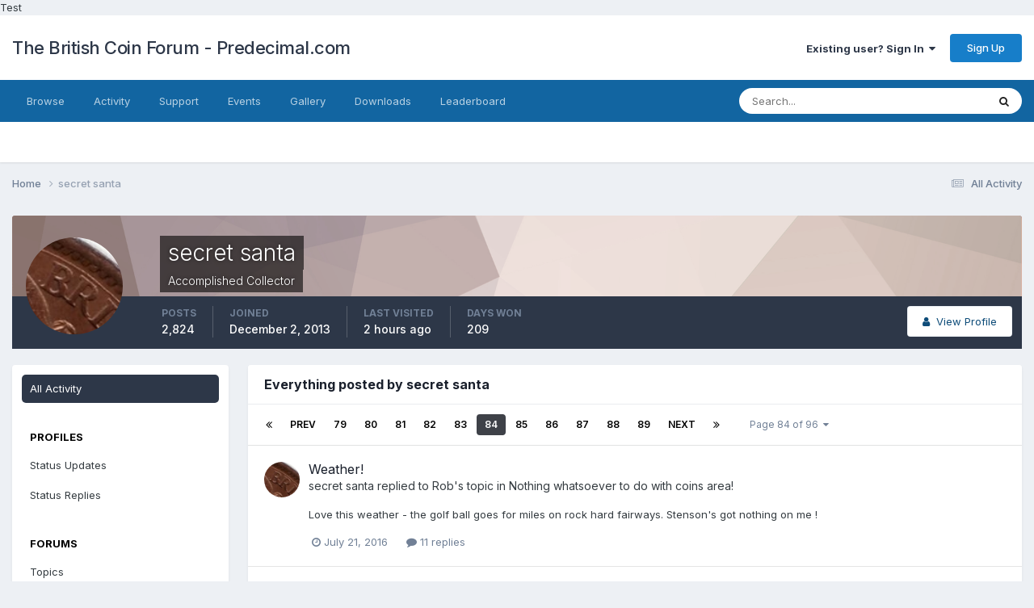

--- FILE ---
content_type: text/html;charset=UTF-8
request_url: https://www.predecimal.com/forum/profile/8184-secret-santa/?do=content&all_activity=1&page=84
body_size: 16897
content:
<!DOCTYPE html>
<html lang="en-US" dir="ltr">
	<head>
		<meta charset="utf-8">
        
		<title>secret santa's Content - Page 84 - The British Coin Forum - Predecimal.com</title>
		
		
		
		

	<meta name="viewport" content="width=device-width, initial-scale=1">


	
	


	<meta name="twitter:card" content="summary" />




	
		
			
				<meta property="og:site_name" content="The British Coin Forum - Predecimal.com">
			
		
	

	
		
			
				<meta property="og:locale" content="en_US">
			
		
	


	
		<link rel="canonical" href="https://www.predecimal.com/forum/profile/8184-secret-santa/content/page/84/" />
	





<link rel="manifest" href="https://www.predecimal.com/forum/manifest.webmanifest/">
<meta name="msapplication-config" content="https://www.predecimal.com/forum/browserconfig.xml/">
<meta name="msapplication-starturl" content="/">
<meta name="application-name" content="The British Coin Forum - Predecimal.com">
<meta name="apple-mobile-web-app-title" content="The British Coin Forum - Predecimal.com">

	<meta name="theme-color" content="#ffffff">










<link rel="preload" href="//www.predecimal.com/forum/applications/core/interface/font/fontawesome-webfont.woff2?v=4.7.0" as="font" crossorigin="anonymous">
		


	<link rel="preconnect" href="https://fonts.googleapis.com">
	<link rel="preconnect" href="https://fonts.gstatic.com" crossorigin>
	
		<link href="https://fonts.googleapis.com/css2?family=Inter:wght@300;400;500;600;700&display=swap" rel="stylesheet">
	



	<link rel='stylesheet' href='https://www.predecimal.com/forum/uploads/css_built_1/341e4a57816af3ba440d891ca87450ff_framework.css?v=11fd7cfa611761581117' media='all'>

	<link rel='stylesheet' href='https://www.predecimal.com/forum/uploads/css_built_1/05e81b71abe4f22d6eb8d1a929494829_responsive.css?v=11fd7cfa611761581117' media='all'>

	<link rel='stylesheet' href='https://www.predecimal.com/forum/uploads/css_built_1/90eb5adf50a8c640f633d47fd7eb1778_core.css?v=11fd7cfa611761581117' media='all'>

	<link rel='stylesheet' href='https://www.predecimal.com/forum/uploads/css_built_1/5a0da001ccc2200dc5625c3f3934497d_core_responsive.css?v=11fd7cfa611761581117' media='all'>

	<link rel='stylesheet' href='https://www.predecimal.com/forum/uploads/css_built_1/ffdbd8340d5c38a97b780eeb2549bc3f_profiles.css?v=11fd7cfa611761581117' media='all'>

	<link rel='stylesheet' href='https://www.predecimal.com/forum/uploads/css_built_1/f2ef08fd7eaff94a9763df0d2e2aaa1f_streams.css?v=11fd7cfa611761581117' media='all'>

	<link rel='stylesheet' href='https://www.predecimal.com/forum/uploads/css_built_1/9be4fe0d9dd3ee2160f368f53374cd3f_leaderboard.css?v=11fd7cfa611761581117' media='all'>

	<link rel='stylesheet' href='https://www.predecimal.com/forum/uploads/css_built_1/125515e1b6f230e3adf3a20c594b0cea_profiles_responsive.css?v=11fd7cfa611761581117' media='all'>

	<link rel='stylesheet' href='https://www.predecimal.com/forum/uploads/css_built_1/6a6afb106122c1b73b3caacf669ca862_profile.css?v=11fd7cfa611761581117' media='all'>

	<link rel='stylesheet' href='https://www.predecimal.com/forum/uploads/css_built_1/85f08a814a02aa8260eec3eab0e3ca47_profile.css?v=11fd7cfa611761581117' media='all'>





<link rel='stylesheet' href='https://www.predecimal.com/forum/uploads/css_built_1/258adbb6e4f3e83cd3b355f84e3fa002_custom.css?v=11fd7cfa611761581117' media='all'>




		
		

	
	<link rel='shortcut icon' href='https://www.predecimal.com/forum/uploads/monthly_2025_10/favicon.jpg' type="image/jpeg">

	</head>
	<body class="ipsApp ipsApp_front ipsJS_none ipsClearfix" data-controller="core.front.core.app"  data-message=""  data-pageapp="core" data-pagelocation="front" data-pagemodule="members" data-pagecontroller="profile" data-pageid="8184"   >
		
Test
        

        

		<a href="#ipsLayout_mainArea" class="ipsHide" title="Go to main content on this page" accesskey="m">Jump to content</a>
		





		<div id="ipsLayout_header" class="ipsClearfix">
			<header>
				<div class="ipsLayout_container">
					

<a href='https://www.predecimal.com/forum/' id='elSiteTitle' accesskey='1'>The British Coin Forum - Predecimal.com</a>

					
						

	<ul id="elUserNav" class="ipsList_inline cSignedOut ipsResponsive_showDesktop">
		
        
		
        
        
            
            
	


	<li class='cUserNav_icon ipsHide' id='elCart_container'></li>
	<li class='elUserNav_sep ipsHide' id='elCart_sep'></li>

<li id="elSignInLink">
                <a href="https://www.predecimal.com/forum/login/" data-ipsmenu-closeonclick="false" data-ipsmenu id="elUserSignIn">
                    Existing user? Sign In  <i class="fa fa-caret-down"></i>
                </a>
                
<div id='elUserSignIn_menu' class='ipsMenu ipsMenu_auto ipsHide'>
	<form accept-charset='utf-8' method='post' action='https://www.predecimal.com/forum/login/'>
		<input type="hidden" name="csrfKey" value="27cd3ba950e763677a704b45007af40b">
		<input type="hidden" name="ref" value="aHR0cHM6Ly93d3cucHJlZGVjaW1hbC5jb20vZm9ydW0vcHJvZmlsZS84MTg0LXNlY3JldC1zYW50YS8/ZG89Y29udGVudCZhbGxfYWN0aXZpdHk9MSZwYWdlPTg0">
		<div data-role="loginForm">
			
			
			
				<div class='ipsColumns ipsColumns_noSpacing'>
					<div class='ipsColumn ipsColumn_wide' id='elUserSignIn_internal'>
						
<div class="ipsPad ipsForm ipsForm_vertical">
	<h4 class="ipsType_sectionHead">Sign In</h4>
	<br><br>
	<ul class='ipsList_reset'>
		<li class="ipsFieldRow ipsFieldRow_noLabel ipsFieldRow_fullWidth">
			
			
				<input type="text" placeholder="Display Name" name="auth" autocomplete="username">
			
		</li>
		<li class="ipsFieldRow ipsFieldRow_noLabel ipsFieldRow_fullWidth">
			<input type="password" placeholder="Password" name="password" autocomplete="current-password">
		</li>
		<li class="ipsFieldRow ipsFieldRow_checkbox ipsClearfix">
			<span class="ipsCustomInput">
				<input type="checkbox" name="remember_me" id="remember_me_checkbox" value="1" checked aria-checked="true">
				<span></span>
			</span>
			<div class="ipsFieldRow_content">
				<label class="ipsFieldRow_label" for="remember_me_checkbox">Remember me</label>
				<span class="ipsFieldRow_desc">Not recommended on shared computers</span>
			</div>
		</li>
		<li class="ipsFieldRow ipsFieldRow_fullWidth">
			<button type="submit" name="_processLogin" value="usernamepassword" class="ipsButton ipsButton_primary ipsButton_small" id="elSignIn_submit">Sign In</button>
			
				<p class="ipsType_right ipsType_small">
					
						<a href='https://www.predecimal.com/forum/lostpassword/' data-ipsDialog data-ipsDialog-title='Forgot your password?'>
					
					Forgot your password?</a>
				</p>
			
		</li>
	</ul>
</div>
					</div>
					<div class='ipsColumn ipsColumn_wide'>
						<div class='ipsPadding' id='elUserSignIn_external'>
							<div class='ipsAreaBackground_light ipsPadding:half'>
								
								
									<div class='ipsType_center ipsMargin_top:half'>
										

<button type="submit" name="_processLogin" value="4" class='ipsButton ipsButton_verySmall ipsButton_fullWidth ipsSocial ipsSocial_facebook' style="background-color: #3a579a">
	
		<span class='ipsSocial_icon'>
			
				<i class='fa fa-facebook-official'></i>
			
		</span>
		<span class='ipsSocial_text'>Sign in with Facebook</span>
	
</button>
									</div>
								
							</div>
						</div>
					</div>
				</div>
			
		</div>
	</form>
</div>
            </li>
            
        
		
			<li>
				
					<a href="https://www.predecimal.com/forum/register/" data-ipsdialog data-ipsdialog-size="narrow" data-ipsdialog-title="Sign Up"  id="elRegisterButton" class="ipsButton ipsButton_normal ipsButton_primary">Sign Up</a>
				
			</li>
		
	</ul>

						
<ul class='ipsMobileHamburger ipsList_reset ipsResponsive_hideDesktop'>
	<li data-ipsDrawer data-ipsDrawer-drawerElem='#elMobileDrawer'>
		<a href='#'>
			
			
				
			
			
			
			<i class='fa fa-navicon'></i>
		</a>
	</li>
</ul>
					
				</div>
			</header>
			

	<nav data-controller='core.front.core.navBar' class=' ipsResponsive_showDesktop'>
		<div class='ipsNavBar_primary ipsLayout_container '>
			<ul data-role="primaryNavBar" class='ipsClearfix'>
				


	
		
		
		<li  id='elNavSecondary_1' data-role="navBarItem" data-navApp="core" data-navExt="CustomItem">
			
			
				<a href="https://www.predecimal.com/forum/"  data-navItem-id="1" >
					Browse<span class='ipsNavBar_active__identifier'></span>
				</a>
			
			
				<ul class='ipsNavBar_secondary ipsHide' data-role='secondaryNavBar'>
					


	
		
		
		<li  id='elNavSecondary_8' data-role="navBarItem" data-navApp="forums" data-navExt="Forums">
			
			
				<a href="https://www.predecimal.com/forum/"  data-navItem-id="8" >
					Forums<span class='ipsNavBar_active__identifier'></span>
				</a>
			
			
		</li>
	
	

	
	

	
		
		
		<li  id='elNavSecondary_11' data-role="navBarItem" data-navApp="core" data-navExt="StaffDirectory">
			
			
				<a href="https://www.predecimal.com/forum/staff/"  data-navItem-id="11" >
					Staff<span class='ipsNavBar_active__identifier'></span>
				</a>
			
			
		</li>
	
	

	
		
		
		<li  id='elNavSecondary_29' data-role="navBarItem" data-navApp="core" data-navExt="CustomItem">
			
			
				<a href="https://www.predecimal.com/forum/search/?q=&amp;type=core_members"  data-navItem-id="29" >
					Members<span class='ipsNavBar_active__identifier'></span>
				</a>
			
			
		</li>
	
	

	
		
		
		<li  id='elNavSecondary_12' data-role="navBarItem" data-navApp="core" data-navExt="OnlineUsers">
			
			
				<a href="https://www.predecimal.com/forum/online/"  data-navItem-id="12" >
					Online Users<span class='ipsNavBar_active__identifier'></span>
				</a>
			
			
		</li>
	
	

					<li class='ipsHide' id='elNavigationMore_1' data-role='navMore'>
						<a href='#' data-ipsMenu data-ipsMenu-appendTo='#elNavigationMore_1' id='elNavigationMore_1_dropdown'>More <i class='fa fa-caret-down'></i></a>
						<ul class='ipsHide ipsMenu ipsMenu_auto' id='elNavigationMore_1_dropdown_menu' data-role='moreDropdown'></ul>
					</li>
				</ul>
			
		</li>
	
	

	
		
		
		<li  id='elNavSecondary_2' data-role="navBarItem" data-navApp="core" data-navExt="CustomItem">
			
			
				<a href="https://www.predecimal.com/forum/discover/"  data-navItem-id="2" >
					Activity<span class='ipsNavBar_active__identifier'></span>
				</a>
			
			
				<ul class='ipsNavBar_secondary ipsHide' data-role='secondaryNavBar'>
					


	
		
		
		<li  id='elNavSecondary_3' data-role="navBarItem" data-navApp="core" data-navExt="AllActivity">
			
			
				<a href="https://www.predecimal.com/forum/discover/"  data-navItem-id="3" >
					All Activity<span class='ipsNavBar_active__identifier'></span>
				</a>
			
			
		</li>
	
	

	
		
		
		<li  id='elNavSecondary_4' data-role="navBarItem" data-navApp="core" data-navExt="YourActivityStreams">
			
			
				<a href="#"  data-navItem-id="4" >
					My Activity Streams<span class='ipsNavBar_active__identifier'></span>
				</a>
			
			
		</li>
	
	

	
		
		
		<li  id='elNavSecondary_5' data-role="navBarItem" data-navApp="core" data-navExt="YourActivityStreamsItem">
			
			
				<a href="https://www.predecimal.com/forum/discover/unread/"  data-navItem-id="5" >
					Unread Content<span class='ipsNavBar_active__identifier'></span>
				</a>
			
			
		</li>
	
	

	
		
		
		<li  id='elNavSecondary_6' data-role="navBarItem" data-navApp="core" data-navExt="YourActivityStreamsItem">
			
			
				<a href="https://www.predecimal.com/forum/discover/content-started/"  data-navItem-id="6" >
					Content I Started<span class='ipsNavBar_active__identifier'></span>
				</a>
			
			
		</li>
	
	

	
		
		
		<li  id='elNavSecondary_7' data-role="navBarItem" data-navApp="core" data-navExt="Search">
			
			
				<a href="https://www.predecimal.com/forum/search/"  data-navItem-id="7" >
					Search<span class='ipsNavBar_active__identifier'></span>
				</a>
			
			
		</li>
	
	

					<li class='ipsHide' id='elNavigationMore_2' data-role='navMore'>
						<a href='#' data-ipsMenu data-ipsMenu-appendTo='#elNavigationMore_2' id='elNavigationMore_2_dropdown'>More <i class='fa fa-caret-down'></i></a>
						<ul class='ipsHide ipsMenu ipsMenu_auto' id='elNavigationMore_2_dropdown_menu' data-role='moreDropdown'></ul>
					</li>
				</ul>
			
		</li>
	
	

	
		
		
		<li  id='elNavSecondary_25' data-role="navBarItem" data-navApp="core" data-navExt="CustomItem">
			
			
				<a href="https://www.predecimal.com/forum/support/"  data-navItem-id="25" >
					Support<span class='ipsNavBar_active__identifier'></span>
				</a>
			
			
				<ul class='ipsNavBar_secondary ipsHide' data-role='secondaryNavBar'>
					


	
		
		
		<li  id='elNavSecondary_26' data-role="navBarItem" data-navApp="nexus" data-navExt="Support">
			
			
				<a href="https://www.predecimal.com/forum/support/"  data-navItem-id="26" >
					Support<span class='ipsNavBar_active__identifier'></span>
				</a>
			
			
		</li>
	
	

	
	

					<li class='ipsHide' id='elNavigationMore_25' data-role='navMore'>
						<a href='#' data-ipsMenu data-ipsMenu-appendTo='#elNavigationMore_25' id='elNavigationMore_25_dropdown'>More <i class='fa fa-caret-down'></i></a>
						<ul class='ipsHide ipsMenu ipsMenu_auto' id='elNavigationMore_25_dropdown_menu' data-role='moreDropdown'></ul>
					</li>
				</ul>
			
		</li>
	
	

	
		
		
		<li  id='elNavSecondary_9' data-role="navBarItem" data-navApp="calendar" data-navExt="Calendar">
			
			
				<a href="https://www.predecimal.com/forum/events/"  data-navItem-id="9" >
					Events<span class='ipsNavBar_active__identifier'></span>
				</a>
			
			
		</li>
	
	

	
		
		
		<li  id='elNavSecondary_28' data-role="navBarItem" data-navApp="gallery" data-navExt="Gallery">
			
			
				<a href="https://www.predecimal.com/forum/gallery/"  data-navItem-id="28" >
					Gallery<span class='ipsNavBar_active__identifier'></span>
				</a>
			
			
		</li>
	
	

	
		
		
		<li  id='elNavSecondary_30' data-role="navBarItem" data-navApp="downloads" data-navExt="Downloads">
			
			
				<a href="https://www.predecimal.com/forum/files/"  data-navItem-id="30" >
					Downloads<span class='ipsNavBar_active__identifier'></span>
				</a>
			
			
		</li>
	
	

	
	

	
	

	
	

	
		
		
		<li  id='elNavSecondary_36' data-role="navBarItem" data-navApp="core" data-navExt="Leaderboard">
			
			
				<a href="https://www.predecimal.com/forum/leaderboard/"  data-navItem-id="36" >
					Leaderboard<span class='ipsNavBar_active__identifier'></span>
				</a>
			
			
		</li>
	
	

	
	

				<li class='ipsHide' id='elNavigationMore' data-role='navMore'>
					<a href='#' data-ipsMenu data-ipsMenu-appendTo='#elNavigationMore' id='elNavigationMore_dropdown'>More</a>
					<ul class='ipsNavBar_secondary ipsHide' data-role='secondaryNavBar'>
						<li class='ipsHide' id='elNavigationMore_more' data-role='navMore'>
							<a href='#' data-ipsMenu data-ipsMenu-appendTo='#elNavigationMore_more' id='elNavigationMore_more_dropdown'>More <i class='fa fa-caret-down'></i></a>
							<ul class='ipsHide ipsMenu ipsMenu_auto' id='elNavigationMore_more_dropdown_menu' data-role='moreDropdown'></ul>
						</li>
					</ul>
				</li>
			</ul>
			

	<div id="elSearchWrapper">
		<div id='elSearch' data-controller="core.front.core.quickSearch">
			<form accept-charset='utf-8' action='//www.predecimal.com/forum/search/?do=quicksearch' method='post'>
                <input type='search' id='elSearchField' placeholder='Search...' name='q' autocomplete='off' aria-label='Search'>
                <details class='cSearchFilter'>
                    <summary class='cSearchFilter__text'></summary>
                    <ul class='cSearchFilter__menu'>
                        
                        <li><label><input type="radio" name="type" value="all" ><span class='cSearchFilter__menuText'>Everywhere</span></label></li>
                        
                        
                            <li><label><input type="radio" name="type" value="core_statuses_status" checked><span class='cSearchFilter__menuText'>Status Updates</span></label></li>
                        
                            <li><label><input type="radio" name="type" value="forums_topic"><span class='cSearchFilter__menuText'>Topics</span></label></li>
                        
                            <li><label><input type="radio" name="type" value="calendar_event"><span class='cSearchFilter__menuText'>Events</span></label></li>
                        
                            <li><label><input type="radio" name="type" value="downloads_file"><span class='cSearchFilter__menuText'>Files</span></label></li>
                        
                            <li><label><input type="radio" name="type" value="nexus_package_item"><span class='cSearchFilter__menuText'>Products</span></label></li>
                        
                            <li><label><input type="radio" name="type" value="gallery_image"><span class='cSearchFilter__menuText'>Images</span></label></li>
                        
                            <li><label><input type="radio" name="type" value="gallery_album_item"><span class='cSearchFilter__menuText'>Albums</span></label></li>
                        
                            <li><label><input type="radio" name="type" value="cms_pages_pageitem"><span class='cSearchFilter__menuText'>Pages</span></label></li>
                        
                            <li><label><input type="radio" name="type" value="cms_records1"><span class='cSearchFilter__menuText'>Article</span></label></li>
                        
                            <li><label><input type="radio" name="type" value="core_members"><span class='cSearchFilter__menuText'>Members</span></label></li>
                        
                    </ul>
                </details>
				<button class='cSearchSubmit' type="submit" aria-label='Search'><i class="fa fa-search"></i></button>
			</form>
		</div>
	</div>

		</div>
	</nav>

			
<ul id='elMobileNav' class='ipsResponsive_hideDesktop' data-controller='core.front.core.mobileNav'>
	
		
			<li id='elMobileBreadcrumb'>
				<a href='https://www.predecimal.com/forum/'>
					<span>Home</span>
				</a>
			</li>
		
	
	
	
	<li >
		<a data-action="defaultStream" href='https://www.predecimal.com/forum/discover/'><i class="fa fa-newspaper-o" aria-hidden="true"></i></a>
	</li>

	

	
		<li class='ipsJS_show'>
			<a href='https://www.predecimal.com/forum/search/'><i class='fa fa-search'></i></a>
		</li>
	
</ul>
		</div>
		<main id="ipsLayout_body" class="ipsLayout_container">
			<div id="ipsLayout_contentArea">
				<div id="ipsLayout_contentWrapper">
					
<nav class='ipsBreadcrumb ipsBreadcrumb_top ipsFaded_withHover'>
	

	<ul class='ipsList_inline ipsPos_right'>
		
		<li >
			<a data-action="defaultStream" class='ipsType_light '  href='https://www.predecimal.com/forum/discover/'><i class="fa fa-newspaper-o" aria-hidden="true"></i> <span>All Activity</span></a>
		</li>
		
	</ul>

	<ul data-role="breadcrumbList">
		<li>
			<a title="Home" href='https://www.predecimal.com/forum/'>
				<span>Home <i class='fa fa-angle-right'></i></span>
			</a>
		</li>
		
		
			<li>
				
					<a href='https://www.predecimal.com/forum/profile/8184-secret-santa/'>
						<span>secret santa </span>
					</a>
				
			</li>
		
	</ul>
</nav>
					
					<div id="ipsLayout_mainArea">
						
						
						
						

	




						


<div data-controller='core.front.profile.main' id='elProfileUserContent'>
	

<header data-role="profileHeader">
    <div class='ipsPageHead_special cProfileHeaderMinimal' id='elProfileHeader' data-controller='core.global.core.coverPhoto' data-url="https://www.predecimal.com/forum/profile/8184-secret-santa/?csrfKey=27cd3ba950e763677a704b45007af40b" data-coverOffset='0'>
        
        <div class='ipsCoverPhoto_container' style="background-color: hsl(13, 100%, 80% )">
            <img src='https://www.predecimal.com/forum/uploads/set_resources_1/84c1e40ea0e759e3f1505eb1788ddf3c_pattern.png' class='ipsCoverPhoto_photo' data-action="toggleCoverPhoto" alt=''>
        </div>
        
        
        <div class='ipsColumns ipsColumns_collapsePhone' data-hideOnCoverEdit>
            <div class='ipsColumn ipsColumn_fixed ipsColumn_narrow ipsPos_center' id='elProfilePhoto'>
                
                <a href="https://www.predecimal.com/forum/uploads/profile/photo-8184.jpg" data-ipsLightbox class='ipsUserPhoto ipsUserPhoto_xlarge'>
                    <img src='https://www.predecimal.com/forum/uploads/profile/photo-thumb-8184.jpg' alt=''>
                </a>
                
                
            </div>
            <div class='ipsColumn ipsColumn_fluid'>
                <div class='ipsPos_left ipsPad cProfileHeader_name ipsType_normal'>
                    <h1 class='ipsType_reset ipsPageHead_barText'>
                        secret santa

                        
                        
                    </h1>
                    <span>
						
						<span class='ipsPageHead_barText'>Accomplished Collector</span>
					</span>
                </div>
                
                <ul class='ipsList_inline ipsPad ipsResponsive_hidePhone ipsResponsive_block ipsPos_left'>
                    
                    <li>

<div data-followApp='core' data-followArea='member' data-followID='8184'  data-controller='core.front.core.followButton'>
	
		

	
</div></li>
                    
                    
                </ul>
                
            </div>
        </div>
    </div>

    <div class='ipsGrid ipsAreaBackground ipsPad ipsResponsive_showPhone ipsResponsive_block'>
        
        
        

        
        
        <div data-role='switchView' class='ipsGrid_span12'>
            <div data-action="goToProfile" data-type='phone' class=''>
                <a href='https://www.predecimal.com/forum/profile/8184-secret-santa/' class='ipsButton ipsButton_veryLight ipsButton_small ipsButton_fullWidth' title="secret santa's Profile"><i class='fa fa-user'></i></a>
            </div>
            <div data-action="browseContent" data-type='phone' class='ipsHide'>
                <a href="https://www.predecimal.com/forum/profile/8184-secret-santa/content/" rel="nofollow" class='ipsButton ipsButton_veryLight ipsButton_small ipsButton_fullWidth'  title="secret santa's Content"><i class='fa fa-newspaper-o'></i></a>
            </div>
        </div>
    </div>

    <div id='elProfileStats' class='ipsClearfix sm:ipsPadding ipsResponsive_pull'>
        <div data-role='switchView' class='ipsResponsive_hidePhone ipsPos_right'>
            <a href='https://www.predecimal.com/forum/profile/8184-secret-santa/' class='ipsButton ipsButton_veryLight ipsButton_small ipsPos_right ' data-action="goToProfile" data-type='full' title="secret santa's Profile"><i class='fa fa-user'></i> <span class='ipsResponsive_showDesktop ipsResponsive_inline'>&nbsp;View Profile</span></a>
            <a href="https://www.predecimal.com/forum/profile/8184-secret-santa/content/" rel="nofollow" class='ipsButton ipsButton_veryLight ipsButton_small ipsPos_right ipsHide' data-action="browseContent" data-type='full' title="secret santa's Content"><i class='fa fa-newspaper-o'></i> <span class='ipsResponsive_showDesktop ipsResponsive_inline'>&nbsp;See their activity</span></a>
        </div>
        <ul class='ipsList_reset ipsFlex ipsFlex-ai:center ipsFlex-fw:wrap ipsPos_left ipsResponsive_noFloat'>
            <li>
                <h4 class='ipsType_minorHeading'>Posts</h4>
                2,824
            </li>
            <li>
                <h4 class='ipsType_minorHeading'>Joined</h4>
                <time datetime='2013-12-02T19:12:14Z' title='12/02/2013 07:12  PM' data-short='12 yr'>December 2, 2013</time>
            </li>
            
            <li>
                <h4 class='ipsType_minorHeading'>Last visited</h4>
                <span>
					
                    <time datetime='2026-01-19T08:15:45Z' title='01/19/2026 08:15  AM' data-short='2 hr'>2 hours ago</time>
				</span>
            </li>
            
            
            <li>
                <h4 class='ipsType_minorHeading'>Days Won</h4>
                <span data-ipsTooltip title='The number of times secret santa had the most number of content likes for a day'>209</span>
            </li>
            
        </ul>
    </div>
</header>
	<div data-role="profileContent" class='ipsSpacer_top'>

		<div class="ipsColumns ipsColumns_collapsePhone">
			<div class="ipsColumn ipsColumn_wide">
				<div class='ipsPadding:half ipsBox'>
					<div class="ipsSideMenu" data-ipsTabBar data-ipsTabBar-contentArea='#elUserContent' data-ipsTabBar-itemselector=".ipsSideMenu_item" data-ipsTabBar-activeClass="ipsSideMenu_itemActive" data-ipsSideMenu>
						<h3 class="ipsSideMenu_mainTitle ipsAreaBackground_light ipsType_medium">
							<a href="#user_content" class="ipsPad_double" data-action="openSideMenu"><i class="fa fa-bars"></i> &nbsp;Content Type&nbsp;<i class="fa fa-caret-down"></i></a>
						</h3>
						<div>
							<ul class="ipsSideMenu_list">
								<li><a href="https://www.predecimal.com/forum/profile/8184-secret-santa/content/?change_section=1" class="ipsSideMenu_item ipsSideMenu_itemActive">All Activity</a></li>
							</ul>
							
								<h4 class='ipsSideMenu_subTitle'>Profiles</h4>
								<ul class="ipsSideMenu_list">
									
										<li><a href="https://www.predecimal.com/forum/profile/8184-secret-santa/content/?type=core_statuses_status&amp;change_section=1" class="ipsSideMenu_item ">Status Updates</a></li>
									
										<li><a href="https://www.predecimal.com/forum/profile/8184-secret-santa/content/?type=core_statuses_reply&amp;change_section=1" class="ipsSideMenu_item ">Status Replies</a></li>
									
								</ul>
							
								<h4 class='ipsSideMenu_subTitle'>Forums</h4>
								<ul class="ipsSideMenu_list">
									
										<li><a href="https://www.predecimal.com/forum/profile/8184-secret-santa/content/?type=forums_topic&amp;change_section=1" class="ipsSideMenu_item ">Topics</a></li>
									
										<li><a href="https://www.predecimal.com/forum/profile/8184-secret-santa/content/?type=forums_topic_post&amp;change_section=1" class="ipsSideMenu_item ">Posts</a></li>
									
								</ul>
							
								<h4 class='ipsSideMenu_subTitle'>Events</h4>
								<ul class="ipsSideMenu_list">
									
										<li><a href="https://www.predecimal.com/forum/profile/8184-secret-santa/content/?type=calendar_event&amp;change_section=1" class="ipsSideMenu_item ">Events</a></li>
									
										<li><a href="https://www.predecimal.com/forum/profile/8184-secret-santa/content/?type=calendar_event_comment&amp;change_section=1" class="ipsSideMenu_item ">Event Comments</a></li>
									
								</ul>
							
								<h4 class='ipsSideMenu_subTitle'>Downloads</h4>
								<ul class="ipsSideMenu_list">
									
										<li><a href="https://www.predecimal.com/forum/profile/8184-secret-santa/content/?type=downloads_file&amp;change_section=1" class="ipsSideMenu_item ">Files</a></li>
									
								</ul>
							
								<h4 class='ipsSideMenu_subTitle'>Store</h4>
								<ul class="ipsSideMenu_list">
									
										<li><a href="https://www.predecimal.com/forum/profile/8184-secret-santa/content/?type=nexus_package_review&amp;change_section=1" class="ipsSideMenu_item ">Product Reviews</a></li>
									
								</ul>
							
								<h4 class='ipsSideMenu_subTitle'>Gallery</h4>
								<ul class="ipsSideMenu_list">
									
										<li><a href="https://www.predecimal.com/forum/profile/8184-secret-santa/content/?type=gallery_image&amp;change_section=1" class="ipsSideMenu_item ">Images</a></li>
									
										<li><a href="https://www.predecimal.com/forum/profile/8184-secret-santa/content/?type=gallery_image_comment&amp;change_section=1" class="ipsSideMenu_item ">Image Comments</a></li>
									
										<li><a href="https://www.predecimal.com/forum/profile/8184-secret-santa/content/?type=gallery_album_item&amp;change_section=1" class="ipsSideMenu_item ">Albums</a></li>
									
										<li><a href="https://www.predecimal.com/forum/profile/8184-secret-santa/content/?type=gallery_album_comment&amp;change_section=1" class="ipsSideMenu_item ">Album Comments</a></li>
									
								</ul>
							
								<h4 class='ipsSideMenu_subTitle'>Articles</h4>
								<ul class="ipsSideMenu_list">
									
										<li><a href="https://www.predecimal.com/forum/profile/8184-secret-santa/content/?type=cms_records1&amp;change_section=1" class="ipsSideMenu_item ">Articles</a></li>
									
										<li><a href="https://www.predecimal.com/forum/profile/8184-secret-santa/content/?type=cms_records_comment1&amp;change_section=1" class="ipsSideMenu_item ">Article Comments</a></li>
									
								</ul>
							
						</div>			
					</div>
				</div>
			</div>
			<div class="ipsColumn ipsColumn_fluid" id='elUserContent'>
				
<div class='ipsBox'>
	<h2 class='ipsType_sectionTitle ipsType_reset'>Everything posted by secret santa</h2>
	

<div data-baseurl="https://www.predecimal.com/forum/profile/8184-secret-santa/content/?all_activity=1&amp;page=1" data-resort="listResort" data-tableid="topics" data-controller="core.global.core.table">
	<div data-role="tableRows">
		
			<div class="ipsButtonBar ipsPad_half ipsClearfix ipsClear" data-role="tablePagination">
				<ul class='ipsPagination' id='elPagination_3a71b593c8eb6d4c0f782798d5d5bfa7_677036341' data-ipsPagination-seoPagination='true' data-pages='96' data-ipsPagination  data-ipsPagination-pages="96" data-ipsPagination-perPage='25'>
		
			
				<li class='ipsPagination_first'><a href='https://www.predecimal.com/forum/profile/8184-secret-santa/content/?all_activity=1' rel="first" data-page='1' data-ipsTooltip title='First page'><i class='fa fa-angle-double-left'></i></a></li>
				<li class='ipsPagination_prev'><a href='https://www.predecimal.com/forum/profile/8184-secret-santa/content/page/83/?all_activity=1' rel="prev" data-page='83' data-ipsTooltip title='Previous page'>Prev</a></li>
				
					<li class='ipsPagination_page'><a href='https://www.predecimal.com/forum/profile/8184-secret-santa/content/page/79/?all_activity=1' data-page='79'>79</a></li>
				
					<li class='ipsPagination_page'><a href='https://www.predecimal.com/forum/profile/8184-secret-santa/content/page/80/?all_activity=1' data-page='80'>80</a></li>
				
					<li class='ipsPagination_page'><a href='https://www.predecimal.com/forum/profile/8184-secret-santa/content/page/81/?all_activity=1' data-page='81'>81</a></li>
				
					<li class='ipsPagination_page'><a href='https://www.predecimal.com/forum/profile/8184-secret-santa/content/page/82/?all_activity=1' data-page='82'>82</a></li>
				
					<li class='ipsPagination_page'><a href='https://www.predecimal.com/forum/profile/8184-secret-santa/content/page/83/?all_activity=1' data-page='83'>83</a></li>
				
			
			<li class='ipsPagination_page ipsPagination_active'><a href='https://www.predecimal.com/forum/profile/8184-secret-santa/content/page/84/?all_activity=1' data-page='84'>84</a></li>
			
				
					<li class='ipsPagination_page'><a href='https://www.predecimal.com/forum/profile/8184-secret-santa/content/page/85/?all_activity=1' data-page='85'>85</a></li>
				
					<li class='ipsPagination_page'><a href='https://www.predecimal.com/forum/profile/8184-secret-santa/content/page/86/?all_activity=1' data-page='86'>86</a></li>
				
					<li class='ipsPagination_page'><a href='https://www.predecimal.com/forum/profile/8184-secret-santa/content/page/87/?all_activity=1' data-page='87'>87</a></li>
				
					<li class='ipsPagination_page'><a href='https://www.predecimal.com/forum/profile/8184-secret-santa/content/page/88/?all_activity=1' data-page='88'>88</a></li>
				
					<li class='ipsPagination_page'><a href='https://www.predecimal.com/forum/profile/8184-secret-santa/content/page/89/?all_activity=1' data-page='89'>89</a></li>
				
				<li class='ipsPagination_next'><a href='https://www.predecimal.com/forum/profile/8184-secret-santa/content/page/85/?all_activity=1' rel="next" data-page='85' data-ipsTooltip title='Next page'>Next</a></li>
				<li class='ipsPagination_last'><a href='https://www.predecimal.com/forum/profile/8184-secret-santa/content/page/96/?all_activity=1' rel="last" data-page='96' data-ipsTooltip title='Last page'><i class='fa fa-angle-double-right'></i></a></li>
			
			
				<li class='ipsPagination_pageJump'>
					<a href='#' data-ipsMenu data-ipsMenu-closeOnClick='false' data-ipsMenu-appendTo='#elPagination_3a71b593c8eb6d4c0f782798d5d5bfa7_677036341' id='elPagination_3a71b593c8eb6d4c0f782798d5d5bfa7_677036341_jump'>Page 84 of 96 &nbsp;<i class='fa fa-caret-down'></i></a>
					<div class='ipsMenu ipsMenu_narrow ipsPadding ipsHide' id='elPagination_3a71b593c8eb6d4c0f782798d5d5bfa7_677036341_jump_menu'>
						<form accept-charset='utf-8' method='post' action='https://www.predecimal.com/forum/profile/8184-secret-santa/content/?all_activity=1' data-role="pageJump" data-baseUrl='#'>
							<ul class='ipsForm ipsForm_horizontal'>
								<li class='ipsFieldRow'>
									<input type='number' min='1' max='96' placeholder='Page number' class='ipsField_fullWidth' name='page'>
								</li>
								<li class='ipsFieldRow ipsFieldRow_fullWidth'>
									<input type='submit' class='ipsButton_fullWidth ipsButton ipsButton_verySmall ipsButton_primary' value='Go'>
								</li>
							</ul>
						</form>
					</div>
				</li>
			
		
	</ul>
			</div>
		
		<ol class='ipsDataList ipsDataList_large cSearchActivity ipsStream ipsPad'>
			
				

<li class='ipsStreamItem ipsStreamItem_contentBlock ipsStreamItem_expanded ipsAreaBackground_reset ipsPad  ' data-role='activityItem' data-timestamp='1469125932'>
	<div class='ipsStreamItem_container ipsClearfix'>
		
			
			<div class='ipsStreamItem_header ipsPhotoPanel ipsPhotoPanel_mini'>
								
					<span class='ipsStreamItem_contentType' data-ipsTooltip title='Post'><i class='fa fa-comment'></i></span>
				
				

	<a href="https://www.predecimal.com/forum/profile/8184-secret-santa/" rel="nofollow" data-ipsHover data-ipsHover-target="https://www.predecimal.com/forum/profile/8184-secret-santa/?do=hovercard" class="ipsUserPhoto ipsUserPhoto_mini" title="Go to secret santa's profile">
		<img src='https://www.predecimal.com/forum/uploads/profile/photo-thumb-8184.jpg' alt='secret santa' loading="lazy">
	</a>

				<div class=''>
					
					<h2 class='ipsType_reset ipsStreamItem_title ipsContained_container ipsStreamItem_titleSmall'>
						
						
						<span class='ipsType_break ipsContained'>
							<a href='https://www.predecimal.com/forum/topic/10901-weather/?do=findComment&amp;comment=143602' data-linkType="link" data-searchable> Weather!</a>
						</span>
						
					</h2>
					
						<p class='ipsType_reset ipsStreamItem_status ipsType_blendLinks'>
							
<a href='https://www.predecimal.com/forum/profile/8184-secret-santa/' rel="nofollow" data-ipsHover data-ipsHover-width="370" data-ipsHover-target='https://www.predecimal.com/forum/profile/8184-secret-santa/?do=hovercard' title="Go to secret santa's profile" class="ipsType_break">secret santa</a> replied to 
<a href='https://www.predecimal.com/forum/profile/381-rob/' rel="nofollow" data-ipsHover data-ipsHover-width="370" data-ipsHover-target='https://www.predecimal.com/forum/profile/381-rob/?do=hovercard' title="Go to Rob's profile" class="ipsType_break">Rob</a>'s topic in <a href='https://www.predecimal.com/forum/forum/28-nothing-whatsoever-to-do-with-coins-area33/'>Nothing whatsoever to do with coins area&#33;</a>
						</p>
					
					
						
					
				</div>
			</div>
			
				<div class='ipsStreamItem_snippet ipsType_break'>
					
					 	

	<div class='ipsType_richText ipsContained ipsType_medium'>
		<div data-ipsTruncate data-ipsTruncate-type='remove' data-ipsTruncate-size='3 lines' data-ipsTruncate-watch='false'>
			Love this weather - the golf ball goes for miles on rock hard fairways. Stenson's got nothing on me !
		</div>
	</div>


					
				</div>
				<ul class='ipsList_inline ipsStreamItem_meta ipsGap:1'>
					<li class='ipsType_light ipsType_medium'>
						
						<i class='fa fa-clock-o'></i> <time datetime='2016-07-21T18:32:12Z' title='07/21/2016 06:32  PM' data-short='9 yr'>July 21, 2016</time>
						
					</li>
					
						<li class='ipsType_light ipsType_medium'>
							<a href='https://www.predecimal.com/forum/topic/10901-weather/?do=findComment&amp;comment=143602' class='ipsType_blendLinks'>
								
									<i class='fa fa-comment'></i> 11 replies
								
							</a>
						</li>
					
					
					
				</ul>
			
		
	</div>
</li>
			
				

<li class='ipsStreamItem ipsStreamItem_contentBlock ipsStreamItem_expanded ipsAreaBackground_reset ipsPad  ' data-role='activityItem' data-timestamp='1469125596'>
	<div class='ipsStreamItem_container ipsClearfix'>
		
			
			<div class='ipsStreamItem_header ipsPhotoPanel ipsPhotoPanel_mini'>
								
					<span class='ipsStreamItem_contentType' data-ipsTooltip title='Post'><i class='fa fa-comment'></i></span>
				
				

	<a href="https://www.predecimal.com/forum/profile/8184-secret-santa/" rel="nofollow" data-ipsHover data-ipsHover-target="https://www.predecimal.com/forum/profile/8184-secret-santa/?do=hovercard" class="ipsUserPhoto ipsUserPhoto_mini" title="Go to secret santa's profile">
		<img src='https://www.predecimal.com/forum/uploads/profile/photo-thumb-8184.jpg' alt='secret santa' loading="lazy">
	</a>

				<div class=''>
					
					<h2 class='ipsType_reset ipsStreamItem_title ipsContained_container ipsStreamItem_titleSmall'>
						
						
						<span class='ipsType_break ipsContained'>
							<a href='https://www.predecimal.com/forum/topic/12193-penny-acquisition-of-the-week/?do=findComment&amp;comment=143601' data-linkType="link" data-searchable> Penny Acquisition of the week</a>
						</span>
						
					</h2>
					
						<p class='ipsType_reset ipsStreamItem_status ipsType_blendLinks'>
							
<a href='https://www.predecimal.com/forum/profile/8184-secret-santa/' rel="nofollow" data-ipsHover data-ipsHover-width="370" data-ipsHover-target='https://www.predecimal.com/forum/profile/8184-secret-santa/?do=hovercard' title="Go to secret santa's profile" class="ipsType_break">secret santa</a> replied to 
<a href='https://www.predecimal.com/forum/profile/7139-paulus/' rel="nofollow" data-ipsHover data-ipsHover-width="370" data-ipsHover-target='https://www.predecimal.com/forum/profile/7139-paulus/?do=hovercard' title="Go to Paulus's profile" class="ipsType_break">Paulus</a>'s topic in <a href='https://www.predecimal.com/forum/forum/31-british-coin-related-discussions-enquiries/'>British Coin Related Discussions &amp; Enquiries</a>
						</p>
					
					
						
					
				</div>
			</div>
			
				<div class='ipsStreamItem_snippet ipsType_break'>
					
					 	

	<div class='ipsType_richText ipsContained ipsType_medium'>
		<div data-ipsTruncate data-ipsTruncate-type='remove' data-ipsTruncate-size='3 lines' data-ipsTruncate-watch='false'>
			Thanks Terry - your surname should be Eagle-eye rather than Eagleton
		</div>
	</div>


					
				</div>
				<ul class='ipsList_inline ipsStreamItem_meta ipsGap:1'>
					<li class='ipsType_light ipsType_medium'>
						
						<i class='fa fa-clock-o'></i> <time datetime='2016-07-21T18:26:36Z' title='07/21/2016 06:26  PM' data-short='9 yr'>July 21, 2016</time>
						
					</li>
					
						<li class='ipsType_light ipsType_medium'>
							<a href='https://www.predecimal.com/forum/topic/12193-penny-acquisition-of-the-week/?do=findComment&amp;comment=143601' class='ipsType_blendLinks'>
								
									<i class='fa fa-comment'></i> 1,873 replies
								
							</a>
						</li>
					
					
					
				</ul>
			
		
	</div>
</li>
			
				

<li class='ipsStreamItem ipsStreamItem_contentBlock ipsStreamItem_expanded ipsAreaBackground_reset ipsPad  ' data-role='activityItem' data-timestamp='1469122439'>
	<div class='ipsStreamItem_container ipsClearfix'>
		
			
			<div class='ipsStreamItem_header ipsPhotoPanel ipsPhotoPanel_mini'>
								
					<span class='ipsStreamItem_contentType' data-ipsTooltip title='Post'><i class='fa fa-comment'></i></span>
				
				

	<a href="https://www.predecimal.com/forum/profile/8184-secret-santa/" rel="nofollow" data-ipsHover data-ipsHover-target="https://www.predecimal.com/forum/profile/8184-secret-santa/?do=hovercard" class="ipsUserPhoto ipsUserPhoto_mini" title="Go to secret santa's profile">
		<img src='https://www.predecimal.com/forum/uploads/profile/photo-thumb-8184.jpg' alt='secret santa' loading="lazy">
	</a>

				<div class=''>
					
					<h2 class='ipsType_reset ipsStreamItem_title ipsContained_container ipsStreamItem_titleSmall'>
						
						
						<span class='ipsType_break ipsContained'>
							<a href='https://www.predecimal.com/forum/topic/12193-penny-acquisition-of-the-week/?do=findComment&amp;comment=143599' data-linkType="link" data-searchable> Penny Acquisition of the week</a>
						</span>
						
					</h2>
					
						<p class='ipsType_reset ipsStreamItem_status ipsType_blendLinks'>
							
<a href='https://www.predecimal.com/forum/profile/8184-secret-santa/' rel="nofollow" data-ipsHover data-ipsHover-width="370" data-ipsHover-target='https://www.predecimal.com/forum/profile/8184-secret-santa/?do=hovercard' title="Go to secret santa's profile" class="ipsType_break">secret santa</a> replied to 
<a href='https://www.predecimal.com/forum/profile/7139-paulus/' rel="nofollow" data-ipsHover data-ipsHover-width="370" data-ipsHover-target='https://www.predecimal.com/forum/profile/7139-paulus/?do=hovercard' title="Go to Paulus's profile" class="ipsType_break">Paulus</a>'s topic in <a href='https://www.predecimal.com/forum/forum/31-british-coin-related-discussions-enquiries/'>British Coin Related Discussions &amp; Enquiries</a>
						</p>
					
					
						
					
				</div>
			</div>
			
				<div class='ipsStreamItem_snippet ipsType_break'>
					
					 	

	<div class='ipsType_richText ipsContained ipsType_medium'>
		<div data-ipsTruncate data-ipsTruncate-type='remove' data-ipsTruncate-size='3 lines' data-ipsTruncate-watch='false'>
			I've now added 1909 F169 to my rarest penny website and would be pleased if collectors could let me know of further examples.
		</div>
	</div>


					
				</div>
				<ul class='ipsList_inline ipsStreamItem_meta ipsGap:1'>
					<li class='ipsType_light ipsType_medium'>
						
						<i class='fa fa-clock-o'></i> <time datetime='2016-07-21T17:33:59Z' title='07/21/2016 05:33  PM' data-short='9 yr'>July 21, 2016</time>
						
					</li>
					
						<li class='ipsType_light ipsType_medium'>
							<a href='https://www.predecimal.com/forum/topic/12193-penny-acquisition-of-the-week/?do=findComment&amp;comment=143599' class='ipsType_blendLinks'>
								
									<i class='fa fa-comment'></i> 1,873 replies
								
							</a>
						</li>
					
					
					
				</ul>
			
		
	</div>
</li>
			
				

<li class='ipsStreamItem ipsStreamItem_contentBlock ipsStreamItem_expanded ipsAreaBackground_reset ipsPad  ' data-role='activityItem' data-timestamp='1469117642'>
	<div class='ipsStreamItem_container ipsClearfix'>
		
			
			<div class='ipsStreamItem_header ipsPhotoPanel ipsPhotoPanel_mini'>
								
					<span class='ipsStreamItem_contentType' data-ipsTooltip title='Post'><i class='fa fa-comment'></i></span>
				
				

	<a href="https://www.predecimal.com/forum/profile/8184-secret-santa/" rel="nofollow" data-ipsHover data-ipsHover-target="https://www.predecimal.com/forum/profile/8184-secret-santa/?do=hovercard" class="ipsUserPhoto ipsUserPhoto_mini" title="Go to secret santa's profile">
		<img src='https://www.predecimal.com/forum/uploads/profile/photo-thumb-8184.jpg' alt='secret santa' loading="lazy">
	</a>

				<div class=''>
					
					<h2 class='ipsType_reset ipsStreamItem_title ipsContained_container ipsStreamItem_titleSmall'>
						
						
						<span class='ipsType_break ipsContained'>
							<a href='https://www.predecimal.com/forum/topic/10902-help-with-reference-to-2016-spink-catalogue/?do=findComment&amp;comment=143597' data-linkType="link" data-searchable> Help with reference to 2016 Spink catalogue</a>
						</span>
						
					</h2>
					
						<p class='ipsType_reset ipsStreamItem_status ipsType_blendLinks'>
							
<a href='https://www.predecimal.com/forum/profile/8184-secret-santa/' rel="nofollow" data-ipsHover data-ipsHover-width="370" data-ipsHover-target='https://www.predecimal.com/forum/profile/8184-secret-santa/?do=hovercard' title="Go to secret santa's profile" class="ipsType_break">secret santa</a> replied to 
<a href='https://www.predecimal.com/forum/profile/4665-inforapenny/' rel="nofollow" data-ipsHover data-ipsHover-width="370" data-ipsHover-target='https://www.predecimal.com/forum/profile/4665-inforapenny/?do=hovercard' title="Go to InforaPenny's profile" class="ipsType_break">InforaPenny</a>'s topic in <a href='https://www.predecimal.com/forum/forum/31-british-coin-related-discussions-enquiries/'>British Coin Related Discussions &amp; Enquiries</a>
						</p>
					
					
						
					
				</div>
			</div>
			
				<div class='ipsStreamItem_snippet ipsType_break'>
					
					 	

	<div class='ipsType_richText ipsContained ipsType_medium'>
		<div data-ipsTruncate data-ipsTruncate-type='remove' data-ipsTruncate-size='3 lines' data-ipsTruncate-watch='false'>
			Spink 2016 (51st edition) Page 491 has the following values:
 


	1897 VF-£3; EF-£30; UNC-£95
 


	1897 dot VF-£100; EF-£500; UNC-£1600
 


	Hope this is what you wanted, Paul.
		</div>
	</div>


					
				</div>
				<ul class='ipsList_inline ipsStreamItem_meta ipsGap:1'>
					<li class='ipsType_light ipsType_medium'>
						
						<i class='fa fa-clock-o'></i> <time datetime='2016-07-21T16:14:02Z' title='07/21/2016 04:14  PM' data-short='9 yr'>July 21, 2016</time>
						
					</li>
					
						<li class='ipsType_light ipsType_medium'>
							<a href='https://www.predecimal.com/forum/topic/10902-help-with-reference-to-2016-spink-catalogue/?do=findComment&amp;comment=143597' class='ipsType_blendLinks'>
								
									<i class='fa fa-comment'></i> 3 replies
								
							</a>
						</li>
					
					
					
						<li>


	
		<ul class='ipsTags ipsTags_inline ipsList_inline  ipsGap:1 ipsGap_row:0'>
			
				
					
						

<li >
	
	<a href="https://www.predecimal.com/forum/tags/bronze%20penny/" class='ipsTag' title="Find other content tagged with 'bronze penny'" rel="tag" data-tag-label="bronze penny"><span>bronze penny</span></a>
	
</li>
					
				
			
			
		</ul>
	
</li>
					
				</ul>
			
		
	</div>
</li>
			
				

<li class='ipsStreamItem ipsStreamItem_contentBlock ipsStreamItem_expanded ipsAreaBackground_reset ipsPad  ' data-role='activityItem' data-timestamp='1468858745'>
	<div class='ipsStreamItem_container ipsClearfix'>
		
			
			<div class='ipsStreamItem_header ipsPhotoPanel ipsPhotoPanel_mini'>
								
					<span class='ipsStreamItem_contentType' data-ipsTooltip title='Post'><i class='fa fa-comment'></i></span>
				
				

	<a href="https://www.predecimal.com/forum/profile/8184-secret-santa/" rel="nofollow" data-ipsHover data-ipsHover-target="https://www.predecimal.com/forum/profile/8184-secret-santa/?do=hovercard" class="ipsUserPhoto ipsUserPhoto_mini" title="Go to secret santa's profile">
		<img src='https://www.predecimal.com/forum/uploads/profile/photo-thumb-8184.jpg' alt='secret santa' loading="lazy">
	</a>

				<div class=''>
					
					<h2 class='ipsType_reset ipsStreamItem_title ipsContained_container ipsStreamItem_titleSmall'>
						
						
						<span class='ipsType_break ipsContained'>
							<a href='https://www.predecimal.com/forum/topic/12193-penny-acquisition-of-the-week/?do=findComment&amp;comment=143501' data-linkType="link" data-searchable> Penny Acquisition of the week</a>
						</span>
						
					</h2>
					
						<p class='ipsType_reset ipsStreamItem_status ipsType_blendLinks'>
							
<a href='https://www.predecimal.com/forum/profile/8184-secret-santa/' rel="nofollow" data-ipsHover data-ipsHover-width="370" data-ipsHover-target='https://www.predecimal.com/forum/profile/8184-secret-santa/?do=hovercard' title="Go to secret santa's profile" class="ipsType_break">secret santa</a> replied to 
<a href='https://www.predecimal.com/forum/profile/7139-paulus/' rel="nofollow" data-ipsHover data-ipsHover-width="370" data-ipsHover-target='https://www.predecimal.com/forum/profile/7139-paulus/?do=hovercard' title="Go to Paulus's profile" class="ipsType_break">Paulus</a>'s topic in <a href='https://www.predecimal.com/forum/forum/31-british-coin-related-discussions-enquiries/'>British Coin Related Discussions &amp; Enquiries</a>
						</p>
					
					
						
					
				</div>
			</div>
			
				<div class='ipsStreamItem_snippet ipsType_break'>
					
					 	

	<div class='ipsType_richText ipsContained ipsType_medium'>
		<div data-ipsTruncate data-ipsTruncate-type='remove' data-ipsTruncate-size='3 lines' data-ipsTruncate-watch='false'>
			I, too, have an F13 with these repairs,
		</div>
	</div>


    <div class='ipsFlex ipsFlex-fw:wrap ipsGap:2 ipsMargin_top:half' data-controller="core.front.core.lightboxedImages" data-ipsLazyLoad>
        
            
            <div>
                <a href='https://www.predecimal.com/forum/uploads/monthly_2016_07/578d01466fa27_1860F13shortseazoom2.JPG.e0db78af6a6d7ddbcf4f611daac3c4c2.JPG'  data-ipsLightbox  data-ipsLightbox-group='ga4cb1117f62d614b9cabcfef1ad22064'>
                    <span class='ipsThumb_bg ipsThumb_small ipsPos_left' style='background-image: url(https://www.predecimal.com/forum/uploads/monthly_2016_07/578d01466fa27_1860F13shortseazoom2.JPG.e0db78af6a6d7ddbcf4f611daac3c4c2.JPG)'>
                        <img src='https://www.predecimal.com/forum/uploads/monthly_2016_07/578d01466fa27_1860F13shortseazoom2.JPG.e0db78af6a6d7ddbcf4f611daac3c4c2.JPG' >
                    </span>
                </a>
            </div>
        
            
            <div>
                <a href='https://www.predecimal.com/forum/uploads/monthly_2016_07/578d014879a54_1860F13shortseazoom3.JPG.41602051e6cf0729e6ccba9be49a4c74.JPG'  data-ipsLightbox  data-ipsLightbox-group='ga4cb1117f62d614b9cabcfef1ad22064'>
                    <span class='ipsThumb_bg ipsThumb_small ipsPos_left' style='background-image: url(https://www.predecimal.com/forum/uploads/monthly_2016_07/578d014879a54_1860F13shortseazoom3.JPG.41602051e6cf0729e6ccba9be49a4c74.JPG)'>
                        <img src='https://www.predecimal.com/forum/uploads/monthly_2016_07/578d014879a54_1860F13shortseazoom3.JPG.41602051e6cf0729e6ccba9be49a4c74.JPG' >
                    </span>
                </a>
            </div>
        
    </div>

					
				</div>
				<ul class='ipsList_inline ipsStreamItem_meta ipsGap:1'>
					<li class='ipsType_light ipsType_medium'>
						
						<i class='fa fa-clock-o'></i> <time datetime='2016-07-18T16:19:05Z' title='07/18/2016 04:19  PM' data-short='9 yr'>July 18, 2016</time>
						
					</li>
					
						<li class='ipsType_light ipsType_medium'>
							<a href='https://www.predecimal.com/forum/topic/12193-penny-acquisition-of-the-week/?do=findComment&amp;comment=143501' class='ipsType_blendLinks'>
								
									<i class='fa fa-comment'></i> 1,873 replies
								
							</a>
						</li>
					
					
					
				</ul>
			
		
	</div>
</li>
			
				

<li class='ipsStreamItem ipsStreamItem_contentBlock ipsStreamItem_expanded ipsAreaBackground_reset ipsPad  ' data-role='activityItem' data-timestamp='1468748235'>
	<div class='ipsStreamItem_container ipsClearfix'>
		
			
			<div class='ipsStreamItem_header ipsPhotoPanel ipsPhotoPanel_mini'>
								
					<span class='ipsStreamItem_contentType' data-ipsTooltip title='Post'><i class='fa fa-comment'></i></span>
				
				

	<a href="https://www.predecimal.com/forum/profile/8184-secret-santa/" rel="nofollow" data-ipsHover data-ipsHover-target="https://www.predecimal.com/forum/profile/8184-secret-santa/?do=hovercard" class="ipsUserPhoto ipsUserPhoto_mini" title="Go to secret santa's profile">
		<img src='https://www.predecimal.com/forum/uploads/profile/photo-thumb-8184.jpg' alt='secret santa' loading="lazy">
	</a>

				<div class=''>
					
					<h2 class='ipsType_reset ipsStreamItem_title ipsContained_container ipsStreamItem_titleSmall'>
						
						
						<span class='ipsType_break ipsContained'>
							<a href='https://www.predecimal.com/forum/topic/12193-penny-acquisition-of-the-week/?do=findComment&amp;comment=143429' data-linkType="link" data-searchable> Penny Acquisition of the week</a>
						</span>
						
					</h2>
					
						<p class='ipsType_reset ipsStreamItem_status ipsType_blendLinks'>
							
<a href='https://www.predecimal.com/forum/profile/8184-secret-santa/' rel="nofollow" data-ipsHover data-ipsHover-width="370" data-ipsHover-target='https://www.predecimal.com/forum/profile/8184-secret-santa/?do=hovercard' title="Go to secret santa's profile" class="ipsType_break">secret santa</a> replied to 
<a href='https://www.predecimal.com/forum/profile/7139-paulus/' rel="nofollow" data-ipsHover data-ipsHover-width="370" data-ipsHover-target='https://www.predecimal.com/forum/profile/7139-paulus/?do=hovercard' title="Go to Paulus's profile" class="ipsType_break">Paulus</a>'s topic in <a href='https://www.predecimal.com/forum/forum/31-british-coin-related-discussions-enquiries/'>British Coin Related Discussions &amp; Enquiries</a>
						</p>
					
					
						
					
				</div>
			</div>
			
				<div class='ipsStreamItem_snippet ipsType_break'>
					
					 	

	<div class='ipsType_richText ipsContained ipsType_medium'>
		<div data-ipsTruncate data-ipsTruncate-type='remove' data-ipsTruncate-size='3 lines' data-ipsTruncate-watch='false'>
			I agree Jerry but with the probable thousands of F10s around the world, we aren't going to get this analysis in a hurry. The fact that the new 2*+D is only (so far) found paired with reverse D* (curved rockline) suggests that it was not minted in huge numbers but then the fact that 3 of the known examples are around Unc suggests that there may be many of them, unless they were early strikings at a time when people were putting away shiny examples of the new-fangled bronze coinage ?
		</div>
	</div>


					
				</div>
				<ul class='ipsList_inline ipsStreamItem_meta ipsGap:1'>
					<li class='ipsType_light ipsType_medium'>
						
						<i class='fa fa-clock-o'></i> <time datetime='2016-07-17T09:37:15Z' title='07/17/2016 09:37  AM' data-short='9 yr'>July 17, 2016</time>
						
					</li>
					
						<li class='ipsType_light ipsType_medium'>
							<a href='https://www.predecimal.com/forum/topic/12193-penny-acquisition-of-the-week/?do=findComment&amp;comment=143429' class='ipsType_blendLinks'>
								
									<i class='fa fa-comment'></i> 1,873 replies
								
							</a>
						</li>
					
					
					
				</ul>
			
		
	</div>
</li>
			
				

<li class='ipsStreamItem ipsStreamItem_contentBlock ipsStreamItem_expanded ipsAreaBackground_reset ipsPad  ' data-role='activityItem' data-timestamp='1468707329'>
	<div class='ipsStreamItem_container ipsClearfix'>
		
			
			<div class='ipsStreamItem_header ipsPhotoPanel ipsPhotoPanel_mini'>
								
					<span class='ipsStreamItem_contentType' data-ipsTooltip title='Post'><i class='fa fa-comment'></i></span>
				
				

	<a href="https://www.predecimal.com/forum/profile/8184-secret-santa/" rel="nofollow" data-ipsHover data-ipsHover-target="https://www.predecimal.com/forum/profile/8184-secret-santa/?do=hovercard" class="ipsUserPhoto ipsUserPhoto_mini" title="Go to secret santa's profile">
		<img src='https://www.predecimal.com/forum/uploads/profile/photo-thumb-8184.jpg' alt='secret santa' loading="lazy">
	</a>

				<div class=''>
					
					<h2 class='ipsType_reset ipsStreamItem_title ipsContained_container ipsStreamItem_titleSmall'>
						
						
						<span class='ipsType_break ipsContained'>
							<a href='https://www.predecimal.com/forum/topic/12193-penny-acquisition-of-the-week/?do=findComment&amp;comment=143426' data-linkType="link" data-searchable> Penny Acquisition of the week</a>
						</span>
						
					</h2>
					
						<p class='ipsType_reset ipsStreamItem_status ipsType_blendLinks'>
							
<a href='https://www.predecimal.com/forum/profile/8184-secret-santa/' rel="nofollow" data-ipsHover data-ipsHover-width="370" data-ipsHover-target='https://www.predecimal.com/forum/profile/8184-secret-santa/?do=hovercard' title="Go to secret santa's profile" class="ipsType_break">secret santa</a> replied to 
<a href='https://www.predecimal.com/forum/profile/7139-paulus/' rel="nofollow" data-ipsHover data-ipsHover-width="370" data-ipsHover-target='https://www.predecimal.com/forum/profile/7139-paulus/?do=hovercard' title="Go to Paulus's profile" class="ipsType_break">Paulus</a>'s topic in <a href='https://www.predecimal.com/forum/forum/31-british-coin-related-discussions-enquiries/'>British Coin Related Discussions &amp; Enquiries</a>
						</p>
					
					
						
					
				</div>
			</div>
			
				<div class='ipsStreamItem_snippet ipsType_break'>
					
					 	

	<div class='ipsType_richText ipsContained ipsType_medium'>
		<div data-ipsTruncate data-ipsTruncate-type='remove' data-ipsTruncate-size='3 lines' data-ipsTruncate-watch='false'>
			You may be right Terry - I'll go through the records and have a look at how many 2+E (F169) specimens have been sold.
		</div>
	</div>


					
				</div>
				<ul class='ipsList_inline ipsStreamItem_meta ipsGap:1'>
					<li class='ipsType_light ipsType_medium'>
						
						<i class='fa fa-clock-o'></i> <time datetime='2016-07-16T22:15:29Z' title='07/16/2016 10:15  PM' data-short='9 yr'>July 16, 2016</time>
						
					</li>
					
						<li class='ipsType_light ipsType_medium'>
							<a href='https://www.predecimal.com/forum/topic/12193-penny-acquisition-of-the-week/?do=findComment&amp;comment=143426' class='ipsType_blendLinks'>
								
									<i class='fa fa-comment'></i> 1,873 replies
								
							</a>
						</li>
					
					
					
				</ul>
			
		
	</div>
</li>
			
				

<li class='ipsStreamItem ipsStreamItem_contentBlock ipsStreamItem_expanded ipsAreaBackground_reset ipsPad  ' data-role='activityItem' data-timestamp='1468694858'>
	<div class='ipsStreamItem_container ipsClearfix'>
		
			
			<div class='ipsStreamItem_header ipsPhotoPanel ipsPhotoPanel_mini'>
								
					<span class='ipsStreamItem_contentType' data-ipsTooltip title='Post'><i class='fa fa-comment'></i></span>
				
				

	<a href="https://www.predecimal.com/forum/profile/8184-secret-santa/" rel="nofollow" data-ipsHover data-ipsHover-target="https://www.predecimal.com/forum/profile/8184-secret-santa/?do=hovercard" class="ipsUserPhoto ipsUserPhoto_mini" title="Go to secret santa's profile">
		<img src='https://www.predecimal.com/forum/uploads/profile/photo-thumb-8184.jpg' alt='secret santa' loading="lazy">
	</a>

				<div class=''>
					
					<h2 class='ipsType_reset ipsStreamItem_title ipsContained_container ipsStreamItem_titleSmall'>
						
						
						<span class='ipsType_break ipsContained'>
							<a href='https://www.predecimal.com/forum/topic/12193-penny-acquisition-of-the-week/?do=findComment&amp;comment=143419' data-linkType="link" data-searchable> Penny Acquisition of the week</a>
						</span>
						
					</h2>
					
						<p class='ipsType_reset ipsStreamItem_status ipsType_blendLinks'>
							
<a href='https://www.predecimal.com/forum/profile/8184-secret-santa/' rel="nofollow" data-ipsHover data-ipsHover-width="370" data-ipsHover-target='https://www.predecimal.com/forum/profile/8184-secret-santa/?do=hovercard' title="Go to secret santa's profile" class="ipsType_break">secret santa</a> replied to 
<a href='https://www.predecimal.com/forum/profile/7139-paulus/' rel="nofollow" data-ipsHover data-ipsHover-width="370" data-ipsHover-target='https://www.predecimal.com/forum/profile/7139-paulus/?do=hovercard' title="Go to Paulus's profile" class="ipsType_break">Paulus</a>'s topic in <a href='https://www.predecimal.com/forum/forum/31-british-coin-related-discussions-enquiries/'>British Coin Related Discussions &amp; Enquiries</a>
						</p>
					
					
						
					
				</div>
			</div>
			
				<div class='ipsStreamItem_snippet ipsType_break'>
					
					 	

	<div class='ipsType_richText ipsContained ipsType_medium'>
		<div data-ipsTruncate data-ipsTruncate-type='remove' data-ipsTruncate-size='3 lines' data-ipsTruncate-watch='false'>
			My Gouby X isn't on there  I'm sure I sent some pics, but if I haven't then my fault haha
	 

	
		I'm going to remove the 1911 Gouby X sometime as it's not as rare as the other coins up there.
	 



	
		 Like this
	



		
	
	
		 
	
	
		Quote
		</div>
	</div>


					
				</div>
				<ul class='ipsList_inline ipsStreamItem_meta ipsGap:1'>
					<li class='ipsType_light ipsType_medium'>
						
						<i class='fa fa-clock-o'></i> <time datetime='2016-07-16T18:47:38Z' title='07/16/2016 06:47  PM' data-short='9 yr'>July 16, 2016</time>
						
					</li>
					
						<li class='ipsType_light ipsType_medium'>
							<a href='https://www.predecimal.com/forum/topic/12193-penny-acquisition-of-the-week/?do=findComment&amp;comment=143419' class='ipsType_blendLinks'>
								
									<i class='fa fa-comment'></i> 1,873 replies
								
							</a>
						</li>
					
					
					
				</ul>
			
		
	</div>
</li>
			
				

<li class='ipsStreamItem ipsStreamItem_contentBlock ipsStreamItem_expanded ipsAreaBackground_reset ipsPad  ' data-role='activityItem' data-timestamp='1468694768'>
	<div class='ipsStreamItem_container ipsClearfix'>
		
			
			<div class='ipsStreamItem_header ipsPhotoPanel ipsPhotoPanel_mini'>
								
					<span class='ipsStreamItem_contentType' data-ipsTooltip title='Post'><i class='fa fa-comment'></i></span>
				
				

	<a href="https://www.predecimal.com/forum/profile/8184-secret-santa/" rel="nofollow" data-ipsHover data-ipsHover-target="https://www.predecimal.com/forum/profile/8184-secret-santa/?do=hovercard" class="ipsUserPhoto ipsUserPhoto_mini" title="Go to secret santa's profile">
		<img src='https://www.predecimal.com/forum/uploads/profile/photo-thumb-8184.jpg' alt='secret santa' loading="lazy">
	</a>

				<div class=''>
					
					<h2 class='ipsType_reset ipsStreamItem_title ipsContained_container ipsStreamItem_titleSmall'>
						
						
						<span class='ipsType_break ipsContained'>
							<a href='https://www.predecimal.com/forum/topic/12193-penny-acquisition-of-the-week/?do=findComment&amp;comment=143418' data-linkType="link" data-searchable> Penny Acquisition of the week</a>
						</span>
						
					</h2>
					
						<p class='ipsType_reset ipsStreamItem_status ipsType_blendLinks'>
							
<a href='https://www.predecimal.com/forum/profile/8184-secret-santa/' rel="nofollow" data-ipsHover data-ipsHover-width="370" data-ipsHover-target='https://www.predecimal.com/forum/profile/8184-secret-santa/?do=hovercard' title="Go to secret santa's profile" class="ipsType_break">secret santa</a> replied to 
<a href='https://www.predecimal.com/forum/profile/7139-paulus/' rel="nofollow" data-ipsHover data-ipsHover-width="370" data-ipsHover-target='https://www.predecimal.com/forum/profile/7139-paulus/?do=hovercard' title="Go to Paulus's profile" class="ipsType_break">Paulus</a>'s topic in <a href='https://www.predecimal.com/forum/forum/31-british-coin-related-discussions-enquiries/'>British Coin Related Discussions &amp; Enquiries</a>
						</p>
					
					
						
					
				</div>
			</div>
			
				<div class='ipsStreamItem_snippet ipsType_break'>
					
					 	

	<div class='ipsType_richText ipsContained ipsType_medium'>
		<div data-ipsTruncate data-ipsTruncate-type='remove' data-ipsTruncate-size='3 lines' data-ipsTruncate-watch='false'>
			My system of recording rare penny transactions is not foolproof by any means - I hadn't logged the A Scott 3 plumes coin but I've now been back to Spink's website and retrieved the pictures and will add them to my website. Please do keep pointing out omissions as that's the only way that I'll build up a pictures of the populations of these rarities.
 


	R
		</div>
	</div>


					
				</div>
				<ul class='ipsList_inline ipsStreamItem_meta ipsGap:1'>
					<li class='ipsType_light ipsType_medium'>
						
						<i class='fa fa-clock-o'></i> <time datetime='2016-07-16T18:46:08Z' title='07/16/2016 06:46  PM' data-short='9 yr'>July 16, 2016</time>
						
					</li>
					
						<li class='ipsType_light ipsType_medium'>
							<a href='https://www.predecimal.com/forum/topic/12193-penny-acquisition-of-the-week/?do=findComment&amp;comment=143418' class='ipsType_blendLinks'>
								
									<i class='fa fa-comment'></i> 1,873 replies
								
							</a>
						</li>
					
					
					
				</ul>
			
		
	</div>
</li>
			
				

<li class='ipsStreamItem ipsStreamItem_contentBlock ipsStreamItem_expanded ipsAreaBackground_reset ipsPad  ' data-role='activityItem' data-timestamp='1468687784'>
	<div class='ipsStreamItem_container ipsClearfix'>
		
			
			<div class='ipsStreamItem_header ipsPhotoPanel ipsPhotoPanel_mini'>
								
					<span class='ipsStreamItem_contentType' data-ipsTooltip title='Post'><i class='fa fa-comment'></i></span>
				
				

	<a href="https://www.predecimal.com/forum/profile/8184-secret-santa/" rel="nofollow" data-ipsHover data-ipsHover-target="https://www.predecimal.com/forum/profile/8184-secret-santa/?do=hovercard" class="ipsUserPhoto ipsUserPhoto_mini" title="Go to secret santa's profile">
		<img src='https://www.predecimal.com/forum/uploads/profile/photo-thumb-8184.jpg' alt='secret santa' loading="lazy">
	</a>

				<div class=''>
					
					<h2 class='ipsType_reset ipsStreamItem_title ipsContained_container ipsStreamItem_titleSmall'>
						
						
						<span class='ipsType_break ipsContained'>
							<a href='https://www.predecimal.com/forum/topic/12193-penny-acquisition-of-the-week/?do=findComment&amp;comment=143411' data-linkType="link" data-searchable> Penny Acquisition of the week</a>
						</span>
						
					</h2>
					
						<p class='ipsType_reset ipsStreamItem_status ipsType_blendLinks'>
							
<a href='https://www.predecimal.com/forum/profile/8184-secret-santa/' rel="nofollow" data-ipsHover data-ipsHover-width="370" data-ipsHover-target='https://www.predecimal.com/forum/profile/8184-secret-santa/?do=hovercard' title="Go to secret santa's profile" class="ipsType_break">secret santa</a> replied to 
<a href='https://www.predecimal.com/forum/profile/7139-paulus/' rel="nofollow" data-ipsHover data-ipsHover-width="370" data-ipsHover-target='https://www.predecimal.com/forum/profile/7139-paulus/?do=hovercard' title="Go to Paulus's profile" class="ipsType_break">Paulus</a>'s topic in <a href='https://www.predecimal.com/forum/forum/31-british-coin-related-discussions-enquiries/'>British Coin Related Discussions &amp; Enquiries</a>
						</p>
					
					
						
					
				</div>
			</div>
			
				<div class='ipsStreamItem_snippet ipsType_break'>
					
					 	

	<div class='ipsType_richText ipsContained ipsType_medium'>
		<div data-ipsTruncate data-ipsTruncate-type='remove' data-ipsTruncate-size='3 lines' data-ipsTruncate-watch='false'>
			I update the rare penny site every time I come across a new specimen. This one will go up when I receive it and photograph it.
 


	R
		</div>
	</div>


					
				</div>
				<ul class='ipsList_inline ipsStreamItem_meta ipsGap:1'>
					<li class='ipsType_light ipsType_medium'>
						
						<i class='fa fa-clock-o'></i> <time datetime='2016-07-16T16:49:44Z' title='07/16/2016 04:49  PM' data-short='9 yr'>July 16, 2016</time>
						
					</li>
					
						<li class='ipsType_light ipsType_medium'>
							<a href='https://www.predecimal.com/forum/topic/12193-penny-acquisition-of-the-week/?do=findComment&amp;comment=143411' class='ipsType_blendLinks'>
								
									<i class='fa fa-comment'></i> 1,873 replies
								
							</a>
						</li>
					
					
					
				</ul>
			
		
	</div>
</li>
			
				

<li class='ipsStreamItem ipsStreamItem_contentBlock ipsStreamItem_expanded ipsAreaBackground_reset ipsPad  ' data-role='activityItem' data-timestamp='1468684751'>
	<div class='ipsStreamItem_container ipsClearfix'>
		
			
			<div class='ipsStreamItem_header ipsPhotoPanel ipsPhotoPanel_mini'>
								
					<span class='ipsStreamItem_contentType' data-ipsTooltip title='Post'><i class='fa fa-comment'></i></span>
				
				

	<a href="https://www.predecimal.com/forum/profile/8184-secret-santa/" rel="nofollow" data-ipsHover data-ipsHover-target="https://www.predecimal.com/forum/profile/8184-secret-santa/?do=hovercard" class="ipsUserPhoto ipsUserPhoto_mini" title="Go to secret santa's profile">
		<img src='https://www.predecimal.com/forum/uploads/profile/photo-thumb-8184.jpg' alt='secret santa' loading="lazy">
	</a>

				<div class=''>
					
					<h2 class='ipsType_reset ipsStreamItem_title ipsContained_container ipsStreamItem_titleSmall'>
						
						
						<span class='ipsType_break ipsContained'>
							<a href='https://www.predecimal.com/forum/topic/12193-penny-acquisition-of-the-week/?do=findComment&amp;comment=143405' data-linkType="link" data-searchable> Penny Acquisition of the week</a>
						</span>
						
					</h2>
					
						<p class='ipsType_reset ipsStreamItem_status ipsType_blendLinks'>
							
<a href='https://www.predecimal.com/forum/profile/8184-secret-santa/' rel="nofollow" data-ipsHover data-ipsHover-width="370" data-ipsHover-target='https://www.predecimal.com/forum/profile/8184-secret-santa/?do=hovercard' title="Go to secret santa's profile" class="ipsType_break">secret santa</a> replied to 
<a href='https://www.predecimal.com/forum/profile/7139-paulus/' rel="nofollow" data-ipsHover data-ipsHover-width="370" data-ipsHover-target='https://www.predecimal.com/forum/profile/7139-paulus/?do=hovercard' title="Go to Paulus's profile" class="ipsType_break">Paulus</a>'s topic in <a href='https://www.predecimal.com/forum/forum/31-british-coin-related-discussions-enquiries/'>British Coin Related Discussions &amp; Enquiries</a>
						</p>
					
					
						
					
				</div>
			</div>
			
				<div class='ipsStreamItem_snippet ipsType_break'>
					
					 	

	<div class='ipsType_richText ipsContained ipsType_medium'>
		<div data-ipsTruncate data-ipsTruncate-type='remove' data-ipsTruncate-size='3 lines' data-ipsTruncate-watch='false'>
			Hi Terry
 


	Lockdales didn't know what it was and their estimate was £20-30 but someone else knew as they bid me up to £130. Time will tell whether it was a bargain.
 


	R
		</div>
	</div>


					
				</div>
				<ul class='ipsList_inline ipsStreamItem_meta ipsGap:1'>
					<li class='ipsType_light ipsType_medium'>
						
						<i class='fa fa-clock-o'></i> <time datetime='2016-07-16T15:59:11Z' title='07/16/2016 03:59  PM' data-short='9 yr'>July 16, 2016</time>
						
					</li>
					
						<li class='ipsType_light ipsType_medium'>
							<a href='https://www.predecimal.com/forum/topic/12193-penny-acquisition-of-the-week/?do=findComment&amp;comment=143405' class='ipsType_blendLinks'>
								
									<i class='fa fa-comment'></i> 1,873 replies
								
							</a>
						</li>
					
					
					
				</ul>
			
		
	</div>
</li>
			
				

<li class='ipsStreamItem ipsStreamItem_contentBlock ipsStreamItem_expanded ipsAreaBackground_reset ipsPad  ' data-role='activityItem' data-timestamp='1468604753'>
	<div class='ipsStreamItem_container ipsClearfix'>
		
			
			<div class='ipsStreamItem_header ipsPhotoPanel ipsPhotoPanel_mini'>
								
					<span class='ipsStreamItem_contentType' data-ipsTooltip title='Post'><i class='fa fa-comment'></i></span>
				
				

	<a href="https://www.predecimal.com/forum/profile/8184-secret-santa/" rel="nofollow" data-ipsHover data-ipsHover-target="https://www.predecimal.com/forum/profile/8184-secret-santa/?do=hovercard" class="ipsUserPhoto ipsUserPhoto_mini" title="Go to secret santa's profile">
		<img src='https://www.predecimal.com/forum/uploads/profile/photo-thumb-8184.jpg' alt='secret santa' loading="lazy">
	</a>

				<div class=''>
					
					<h2 class='ipsType_reset ipsStreamItem_title ipsContained_container ipsStreamItem_titleSmall'>
						
						
						<span class='ipsType_break ipsContained'>
							<a href='https://www.predecimal.com/forum/topic/12193-penny-acquisition-of-the-week/?do=findComment&amp;comment=143390' data-linkType="link" data-searchable> Penny Acquisition of the week</a>
						</span>
						
					</h2>
					
						<p class='ipsType_reset ipsStreamItem_status ipsType_blendLinks'>
							
<a href='https://www.predecimal.com/forum/profile/8184-secret-santa/' rel="nofollow" data-ipsHover data-ipsHover-width="370" data-ipsHover-target='https://www.predecimal.com/forum/profile/8184-secret-santa/?do=hovercard' title="Go to secret santa's profile" class="ipsType_break">secret santa</a> replied to 
<a href='https://www.predecimal.com/forum/profile/7139-paulus/' rel="nofollow" data-ipsHover data-ipsHover-width="370" data-ipsHover-target='https://www.predecimal.com/forum/profile/7139-paulus/?do=hovercard' title="Go to Paulus's profile" class="ipsType_break">Paulus</a>'s topic in <a href='https://www.predecimal.com/forum/forum/31-british-coin-related-discussions-enquiries/'>British Coin Related Discussions &amp; Enquiries</a>
						</p>
					
					
						
					
				</div>
			</div>
			
				<div class='ipsStreamItem_snippet ipsType_break'>
					
					 	

	<div class='ipsType_richText ipsContained ipsType_medium'>
		<div data-ipsTruncate data-ipsTruncate-type='remove' data-ipsTruncate-size='3 lines' data-ipsTruncate-watch='false'>
			This is only the 5th one that I've come across since Terry announced it so they must be reasonably rare, as you say.
		</div>
	</div>


					
				</div>
				<ul class='ipsList_inline ipsStreamItem_meta ipsGap:1'>
					<li class='ipsType_light ipsType_medium'>
						
						<i class='fa fa-clock-o'></i> <time datetime='2016-07-15T17:45:53Z' title='07/15/2016 05:45  PM' data-short='9 yr'>July 15, 2016</time>
						
					</li>
					
						<li class='ipsType_light ipsType_medium'>
							<a href='https://www.predecimal.com/forum/topic/12193-penny-acquisition-of-the-week/?do=findComment&amp;comment=143390' class='ipsType_blendLinks'>
								
									<i class='fa fa-comment'></i> 1,873 replies
								
							</a>
						</li>
					
					
					
				</ul>
			
		
	</div>
</li>
			
				

<li class='ipsStreamItem ipsStreamItem_contentBlock ipsStreamItem_expanded ipsAreaBackground_reset ipsPad  ' data-role='activityItem' data-timestamp='1468578960'>
	<div class='ipsStreamItem_container ipsClearfix'>
		
			
			<div class='ipsStreamItem_header ipsPhotoPanel ipsPhotoPanel_mini'>
								
					<span class='ipsStreamItem_contentType' data-ipsTooltip title='Post'><i class='fa fa-comment'></i></span>
				
				

	<a href="https://www.predecimal.com/forum/profile/8184-secret-santa/" rel="nofollow" data-ipsHover data-ipsHover-target="https://www.predecimal.com/forum/profile/8184-secret-santa/?do=hovercard" class="ipsUserPhoto ipsUserPhoto_mini" title="Go to secret santa's profile">
		<img src='https://www.predecimal.com/forum/uploads/profile/photo-thumb-8184.jpg' alt='secret santa' loading="lazy">
	</a>

				<div class=''>
					
					<h2 class='ipsType_reset ipsStreamItem_title ipsContained_container ipsStreamItem_titleSmall'>
						
						
						<span class='ipsType_break ipsContained'>
							<a href='https://www.predecimal.com/forum/topic/12193-penny-acquisition-of-the-week/?do=findComment&amp;comment=143380' data-linkType="link" data-searchable> Penny Acquisition of the week</a>
						</span>
						
					</h2>
					
						<p class='ipsType_reset ipsStreamItem_status ipsType_blendLinks'>
							
<a href='https://www.predecimal.com/forum/profile/8184-secret-santa/' rel="nofollow" data-ipsHover data-ipsHover-width="370" data-ipsHover-target='https://www.predecimal.com/forum/profile/8184-secret-santa/?do=hovercard' title="Go to secret santa's profile" class="ipsType_break">secret santa</a> replied to 
<a href='https://www.predecimal.com/forum/profile/7139-paulus/' rel="nofollow" data-ipsHover data-ipsHover-width="370" data-ipsHover-target='https://www.predecimal.com/forum/profile/7139-paulus/?do=hovercard' title="Go to Paulus's profile" class="ipsType_break">Paulus</a>'s topic in <a href='https://www.predecimal.com/forum/forum/31-british-coin-related-discussions-enquiries/'>British Coin Related Discussions &amp; Enquiries</a>
						</p>
					
					
						
					
				</div>
			</div>
			
				<div class='ipsStreamItem_snippet ipsType_break'>
					
					 	

	<div class='ipsType_richText ipsContained ipsType_medium'>
		<div data-ipsTruncate data-ipsTruncate-type='remove' data-ipsTruncate-size='3 lines' data-ipsTruncate-watch='false'>
			Bought this at Lockdale's recently - it's the Obverse D variant with A pointing to a tooth - I've been looking for one since Terry discovered it. This is Lockdale's photo as I haven't received it yet.
		</div>
	</div>


    <div class='ipsFlex ipsFlex-fw:wrap ipsGap:2 ipsMargin_top:half' data-controller="core.front.core.lightboxedImages" data-ipsLazyLoad>
        
            
            <div>
                <a href='https://www.predecimal.com/forum/uploads/monthly_2016_07/5788bc6f38ac9_1860D2obv-Copy.jpg.4ffcda31f6d49f332e498dc8e03d71c3.jpg'  data-ipsLightbox  data-ipsLightbox-group='gc374ca9dbbf5474dd51d33bd31b555c0'>
                    <span class='ipsThumb_bg ipsThumb_small ipsPos_left' style='background-image: url(https://www.predecimal.com/forum/uploads/monthly_2016_07/5788bc71254d4_1860D2obv-Copy.thumb.jpg.b0756c86bb9d999a05f9653dca7fa741.jpg)'>
                        <img src='https://www.predecimal.com/forum/uploads/monthly_2016_07/5788bc71254d4_1860D2obv-Copy.thumb.jpg.b0756c86bb9d999a05f9653dca7fa741.jpg' >
                    </span>
                </a>
            </div>
        
    </div>

					
				</div>
				<ul class='ipsList_inline ipsStreamItem_meta ipsGap:1'>
					<li class='ipsType_light ipsType_medium'>
						
						<i class='fa fa-clock-o'></i> <time datetime='2016-07-15T10:36:00Z' title='07/15/2016 10:36  AM' data-short='9 yr'>July 15, 2016</time>
						
					</li>
					
						<li class='ipsType_light ipsType_medium'>
							<a href='https://www.predecimal.com/forum/topic/12193-penny-acquisition-of-the-week/?do=findComment&amp;comment=143380' class='ipsType_blendLinks'>
								
									<i class='fa fa-comment'></i> 1,873 replies
								
							</a>
						</li>
					
					
						
							<li>


	<div class='ipsReactOverview ipsReactOverview_small ipsType_light'>
		<ul>
			<li class='ipsReactOverview_repCount'>
				3
			</li>
			
				
				<li>
					
						<span data-ipsTooltip title="Like">
					
							<img src='https://www.predecimal.com/forum/uploads/reactions/react_like.png' alt="Like">
					
						</span>
					
				</li>
			
		</ul>
	</div>
</li>
						
					
					
				</ul>
			
		
	</div>
</li>
			
				

<li class='ipsStreamItem ipsStreamItem_contentBlock ipsStreamItem_expanded ipsAreaBackground_reset ipsPad  ' data-role='activityItem' data-timestamp='1467705038'>
	<div class='ipsStreamItem_container ipsClearfix'>
		
			
			<div class='ipsStreamItem_header ipsPhotoPanel ipsPhotoPanel_mini'>
								
					<span class='ipsStreamItem_contentType' data-ipsTooltip title='Post'><i class='fa fa-comment'></i></span>
				
				

	<a href="https://www.predecimal.com/forum/profile/8184-secret-santa/" rel="nofollow" data-ipsHover data-ipsHover-target="https://www.predecimal.com/forum/profile/8184-secret-santa/?do=hovercard" class="ipsUserPhoto ipsUserPhoto_mini" title="Go to secret santa's profile">
		<img src='https://www.predecimal.com/forum/uploads/profile/photo-thumb-8184.jpg' alt='secret santa' loading="lazy">
	</a>

				<div class=''>
					
					<h2 class='ipsType_reset ipsStreamItem_title ipsContained_container ipsStreamItem_titleSmall'>
						
						
						<span class='ipsType_break ipsContained'>
							<a href='https://www.predecimal.com/forum/topic/10867-steve-hill-at-baldwins/?do=findComment&amp;comment=142734' data-linkType="link" data-searchable> Steve Hill at Baldwins.</a>
						</span>
						
					</h2>
					
						<p class='ipsType_reset ipsStreamItem_status ipsType_blendLinks'>
							
<a href='https://www.predecimal.com/forum/profile/8184-secret-santa/' rel="nofollow" data-ipsHover data-ipsHover-width="370" data-ipsHover-target='https://www.predecimal.com/forum/profile/8184-secret-santa/?do=hovercard' title="Go to secret santa's profile" class="ipsType_break">secret santa</a> replied to 
<a href='https://www.predecimal.com/forum/profile/7359-danelaw/' rel="nofollow" data-ipsHover data-ipsHover-width="370" data-ipsHover-target='https://www.predecimal.com/forum/profile/7359-danelaw/?do=hovercard' title="Go to Danelaw's profile" class="ipsType_break">Danelaw</a>'s topic in <a href='https://www.predecimal.com/forum/forum/19-free-for-all/'>Free for all</a>
						</p>
					
					
						
					
				</div>
			</div>
			
				<div class='ipsStreamItem_snippet ipsType_break'>
					
					 	

	<div class='ipsType_richText ipsContained ipsType_medium'>
		<div data-ipsTruncate data-ipsTruncate-type='remove' data-ipsTruncate-size='3 lines' data-ipsTruncate-watch='false'>
			In my opinion Spink have never been the same since he left them and there must be a danger that Baldwins may go the same way.
		</div>
	</div>


					
				</div>
				<ul class='ipsList_inline ipsStreamItem_meta ipsGap:1'>
					<li class='ipsType_light ipsType_medium'>
						
						<i class='fa fa-clock-o'></i> <time datetime='2016-07-05T07:50:38Z' title='07/05/2016 07:50  AM' data-short='9 yr'>July 5, 2016</time>
						
					</li>
					
						<li class='ipsType_light ipsType_medium'>
							<a href='https://www.predecimal.com/forum/topic/10867-steve-hill-at-baldwins/?do=findComment&amp;comment=142734' class='ipsType_blendLinks'>
								
									<i class='fa fa-comment'></i> 8 replies
								
							</a>
						</li>
					
					
					
				</ul>
			
		
	</div>
</li>
			
				

<li class='ipsStreamItem ipsStreamItem_contentBlock ipsStreamItem_expanded ipsAreaBackground_reset ipsPad  ' data-role='activityItem' data-timestamp='1467474688'>
	<div class='ipsStreamItem_container ipsClearfix'>
		
			
			<div class='ipsStreamItem_header ipsPhotoPanel ipsPhotoPanel_mini'>
								
					<span class='ipsStreamItem_contentType' data-ipsTooltip title='Post'><i class='fa fa-comment'></i></span>
				
				

	<a href="https://www.predecimal.com/forum/profile/8184-secret-santa/" rel="nofollow" data-ipsHover data-ipsHover-target="https://www.predecimal.com/forum/profile/8184-secret-santa/?do=hovercard" class="ipsUserPhoto ipsUserPhoto_mini" title="Go to secret santa's profile">
		<img src='https://www.predecimal.com/forum/uploads/profile/photo-thumb-8184.jpg' alt='secret santa' loading="lazy">
	</a>

				<div class=''>
					
					<h2 class='ipsType_reset ipsStreamItem_title ipsContained_container ipsStreamItem_titleSmall'>
						
						
						<span class='ipsType_break ipsContained'>
							<a href='https://www.predecimal.com/forum/topic/10850-enthusiasm-for-collecting-has-stalled/?do=findComment&amp;comment=142521' data-linkType="link" data-searchable> Enthusiasm for collecting has stalled...</a>
						</span>
						
					</h2>
					
						<p class='ipsType_reset ipsStreamItem_status ipsType_blendLinks'>
							
<a href='https://www.predecimal.com/forum/profile/8184-secret-santa/' rel="nofollow" data-ipsHover data-ipsHover-width="370" data-ipsHover-target='https://www.predecimal.com/forum/profile/8184-secret-santa/?do=hovercard' title="Go to secret santa's profile" class="ipsType_break">secret santa</a> replied to 
<a href='https://www.predecimal.com/forum/profile/8685-jimmyb0468/' rel="nofollow" data-ipsHover data-ipsHover-width="370" data-ipsHover-target='https://www.predecimal.com/forum/profile/8685-jimmyb0468/?do=hovercard' title="Go to Jimmyb0468's profile" class="ipsType_break">Jimmyb0468</a>'s topic in <a href='https://www.predecimal.com/forum/forum/17-beginners-area/'>Beginners area</a>
						</p>
					
					
						
					
				</div>
			</div>
			
				<div class='ipsStreamItem_snippet ipsType_break'>
					
					 	

	<div class='ipsType_richText ipsContained ipsType_medium'>
		<div data-ipsTruncate data-ipsTruncate-type='remove' data-ipsTruncate-size='3 lines' data-ipsTruncate-watch='false'>
			Please don't start "Coin Collectors Anonymous" - my collection database contains numerous source entries of "CCA" (Croydon Coin Auctions) and I can't face amending them all !!!
		</div>
	</div>


					
				</div>
				<ul class='ipsList_inline ipsStreamItem_meta ipsGap:1'>
					<li class='ipsType_light ipsType_medium'>
						
						<i class='fa fa-clock-o'></i> <time datetime='2016-07-02T15:51:28Z' title='07/02/2016 03:51  PM' data-short='9 yr'>July 2, 2016</time>
						
					</li>
					
						<li class='ipsType_light ipsType_medium'>
							<a href='https://www.predecimal.com/forum/topic/10850-enthusiasm-for-collecting-has-stalled/?do=findComment&amp;comment=142521' class='ipsType_blendLinks'>
								
									<i class='fa fa-comment'></i> 34 replies
								
							</a>
						</li>
					
					
						
							<li>


	<div class='ipsReactOverview ipsReactOverview_small ipsType_light'>
		<ul>
			<li class='ipsReactOverview_repCount'>
				3
			</li>
			
				
				<li>
					
						<span data-ipsTooltip title="Like">
					
							<img src='https://www.predecimal.com/forum/uploads/reactions/react_like.png' alt="Like">
					
						</span>
					
				</li>
			
		</ul>
	</div>
</li>
						
					
					
				</ul>
			
		
	</div>
</li>
			
				

<li class='ipsStreamItem ipsStreamItem_contentBlock ipsStreamItem_expanded ipsAreaBackground_reset ipsPad  ' data-role='activityItem' data-timestamp='1467366313'>
	<div class='ipsStreamItem_container ipsClearfix'>
		
			
			<div class='ipsStreamItem_header ipsPhotoPanel ipsPhotoPanel_mini'>
								
					<span class='ipsStreamItem_contentType' data-ipsTooltip title='Post'><i class='fa fa-comment'></i></span>
				
				

	<a href="https://www.predecimal.com/forum/profile/8184-secret-santa/" rel="nofollow" data-ipsHover data-ipsHover-target="https://www.predecimal.com/forum/profile/8184-secret-santa/?do=hovercard" class="ipsUserPhoto ipsUserPhoto_mini" title="Go to secret santa's profile">
		<img src='https://www.predecimal.com/forum/uploads/profile/photo-thumb-8184.jpg' alt='secret santa' loading="lazy">
	</a>

				<div class=''>
					
					<h2 class='ipsType_reset ipsStreamItem_title ipsContained_container ipsStreamItem_titleSmall'>
						
						
						<span class='ipsType_break ipsContained'>
							<a href='https://www.predecimal.com/forum/topic/10855-all-the-best/?do=findComment&amp;comment=142474' data-linkType="link" data-searchable> ALL THE BEST</a>
						</span>
						
					</h2>
					
						<p class='ipsType_reset ipsStreamItem_status ipsType_blendLinks'>
							
<a href='https://www.predecimal.com/forum/profile/8184-secret-santa/' rel="nofollow" data-ipsHover data-ipsHover-width="370" data-ipsHover-target='https://www.predecimal.com/forum/profile/8184-secret-santa/?do=hovercard' title="Go to secret santa's profile" class="ipsType_break">secret santa</a> replied to 
<a href='https://www.predecimal.com/forum/profile/8282-pwa-1967/' rel="nofollow" data-ipsHover data-ipsHover-width="370" data-ipsHover-target='https://www.predecimal.com/forum/profile/8282-pwa-1967/?do=hovercard' title="Go to PWA 1967's profile" class="ipsType_break">PWA 1967</a>'s topic in <a href='https://www.predecimal.com/forum/forum/28-nothing-whatsoever-to-do-with-coins-area33/'>Nothing whatsoever to do with coins area&#33;</a>
						</p>
					
					
						
					
				</div>
			</div>
			
				<div class='ipsStreamItem_snippet ipsType_break'>
					
					 	

	<div class='ipsType_richText ipsContained ipsType_medium'>
		<div data-ipsTruncate data-ipsTruncate-type='remove' data-ipsTruncate-size='3 lines' data-ipsTruncate-watch='false'>
			Happy Birthday John
		</div>
	</div>


					
				</div>
				<ul class='ipsList_inline ipsStreamItem_meta ipsGap:1'>
					<li class='ipsType_light ipsType_medium'>
						
						<i class='fa fa-clock-o'></i> <time datetime='2016-07-01T09:45:13Z' title='07/01/2016 09:45  AM' data-short='9 yr'>July 1, 2016</time>
						
					</li>
					
						<li class='ipsType_light ipsType_medium'>
							<a href='https://www.predecimal.com/forum/topic/10855-all-the-best/?do=findComment&amp;comment=142474' class='ipsType_blendLinks'>
								
									<i class='fa fa-comment'></i> 14 replies
								
							</a>
						</li>
					
					
					
				</ul>
			
		
	</div>
</li>
			
				

<li class='ipsStreamItem ipsStreamItem_contentBlock ipsStreamItem_expanded ipsAreaBackground_reset ipsPad  ' data-role='activityItem' data-timestamp='1467311598'>
	<div class='ipsStreamItem_container ipsClearfix'>
		
			
			<div class='ipsStreamItem_header ipsPhotoPanel ipsPhotoPanel_mini'>
								
					<span class='ipsStreamItem_contentType' data-ipsTooltip title='Post'><i class='fa fa-comment'></i></span>
				
				

	<a href="https://www.predecimal.com/forum/profile/8184-secret-santa/" rel="nofollow" data-ipsHover data-ipsHover-target="https://www.predecimal.com/forum/profile/8184-secret-santa/?do=hovercard" class="ipsUserPhoto ipsUserPhoto_mini" title="Go to secret santa's profile">
		<img src='https://www.predecimal.com/forum/uploads/profile/photo-thumb-8184.jpg' alt='secret santa' loading="lazy">
	</a>

				<div class=''>
					
					<h2 class='ipsType_reset ipsStreamItem_title ipsContained_container ipsStreamItem_titleSmall'>
						
						
						<span class='ipsType_break ipsContained'>
							<a href='https://www.predecimal.com/forum/topic/10853-has-anybody-ever-seen-an-1863-penny-die-no-under-date-for-sale/?do=findComment&amp;comment=142445' data-linkType="link" data-searchable> Has anybody ever seen an 1863 penny, die No under date for sale?</a>
						</span>
						
					</h2>
					
						<p class='ipsType_reset ipsStreamItem_status ipsType_blendLinks'>
							
<a href='https://www.predecimal.com/forum/profile/8184-secret-santa/' rel="nofollow" data-ipsHover data-ipsHover-width="370" data-ipsHover-target='https://www.predecimal.com/forum/profile/8184-secret-santa/?do=hovercard' title="Go to secret santa's profile" class="ipsType_break">secret santa</a> replied to 
<a href='https://www.predecimal.com/forum/profile/4682-1949threepence/' rel="nofollow" data-ipsHover data-ipsHover-width="370" data-ipsHover-target='https://www.predecimal.com/forum/profile/4682-1949threepence/?do=hovercard' title="Go to 1949threepence's profile" class="ipsType_break">1949threepence</a>'s topic in <a href='https://www.predecimal.com/forum/forum/31-british-coin-related-discussions-enquiries/'>British Coin Related Discussions &amp; Enquiries</a>
						</p>
					
					
						
					
				</div>
			</div>
			
				<div class='ipsStreamItem_snippet ipsType_break'>
					
					 	

	<div class='ipsType_richText ipsContained ipsType_medium'>
		<div data-ipsTruncate data-ipsTruncate-type='remove' data-ipsTruncate-size='3 lines' data-ipsTruncate-watch='false'>
			Bruce Lorich ?
		</div>
	</div>


					
				</div>
				<ul class='ipsList_inline ipsStreamItem_meta ipsGap:1'>
					<li class='ipsType_light ipsType_medium'>
						
						<i class='fa fa-clock-o'></i> <time datetime='2016-06-30T18:33:18Z' title='06/30/2016 06:33  PM' data-short='9 yr'>June 30, 2016</time>
						
					</li>
					
						<li class='ipsType_light ipsType_medium'>
							<a href='https://www.predecimal.com/forum/topic/10853-has-anybody-ever-seen-an-1863-penny-die-no-under-date-for-sale/?do=findComment&amp;comment=142445' class='ipsType_blendLinks'>
								
									<i class='fa fa-comment'></i> 26 replies
								
							</a>
						</li>
					
					
					
				</ul>
			
		
	</div>
</li>
			
				

<li class='ipsStreamItem ipsStreamItem_contentBlock ipsStreamItem_expanded ipsAreaBackground_reset ipsPad  ' data-role='activityItem' data-timestamp='1467304144'>
	<div class='ipsStreamItem_container ipsClearfix'>
		
			
			<div class='ipsStreamItem_header ipsPhotoPanel ipsPhotoPanel_mini'>
								
					<span class='ipsStreamItem_contentType' data-ipsTooltip title='Post'><i class='fa fa-comment'></i></span>
				
				

	<a href="https://www.predecimal.com/forum/profile/8184-secret-santa/" rel="nofollow" data-ipsHover data-ipsHover-target="https://www.predecimal.com/forum/profile/8184-secret-santa/?do=hovercard" class="ipsUserPhoto ipsUserPhoto_mini" title="Go to secret santa's profile">
		<img src='https://www.predecimal.com/forum/uploads/profile/photo-thumb-8184.jpg' alt='secret santa' loading="lazy">
	</a>

				<div class=''>
					
					<h2 class='ipsType_reset ipsStreamItem_title ipsContained_container ipsStreamItem_titleSmall'>
						
						
						<span class='ipsType_break ipsContained'>
							<a href='https://www.predecimal.com/forum/topic/10853-has-anybody-ever-seen-an-1863-penny-die-no-under-date-for-sale/?do=findComment&amp;comment=142435' data-linkType="link" data-searchable> Has anybody ever seen an 1863 penny, die No under date for sale?</a>
						</span>
						
					</h2>
					
						<p class='ipsType_reset ipsStreamItem_status ipsType_blendLinks'>
							
<a href='https://www.predecimal.com/forum/profile/8184-secret-santa/' rel="nofollow" data-ipsHover data-ipsHover-width="370" data-ipsHover-target='https://www.predecimal.com/forum/profile/8184-secret-santa/?do=hovercard' title="Go to secret santa's profile" class="ipsType_break">secret santa</a> replied to 
<a href='https://www.predecimal.com/forum/profile/4682-1949threepence/' rel="nofollow" data-ipsHover data-ipsHover-width="370" data-ipsHover-target='https://www.predecimal.com/forum/profile/4682-1949threepence/?do=hovercard' title="Go to 1949threepence's profile" class="ipsType_break">1949threepence</a>'s topic in <a href='https://www.predecimal.com/forum/forum/31-british-coin-related-discussions-enquiries/'>British Coin Related Discussions &amp; Enquiries</a>
						</p>
					
					
						
					
				</div>
			</div>
			
				<div class='ipsStreamItem_snippet ipsType_break'>
					
					 	

	<div class='ipsType_richText ipsContained ipsType_medium'>
		<div data-ipsTruncate data-ipsTruncate-type='remove' data-ipsTruncate-size='3 lines' data-ipsTruncate-watch='false'>
			I've just consulted my database of rare penny sales and I have details of  3 x die 2, 3 x die 3, 6 x die 4 and 1 x die 5 being sold over the last 12 years. I really must get out more.....
		</div>
	</div>


					
				</div>
				<ul class='ipsList_inline ipsStreamItem_meta ipsGap:1'>
					<li class='ipsType_light ipsType_medium'>
						
						<i class='fa fa-clock-o'></i> <time datetime='2016-06-30T16:29:04Z' title='06/30/2016 04:29  PM' data-short='9 yr'>June 30, 2016</time>
						
					</li>
					
						<li class='ipsType_light ipsType_medium'>
							<a href='https://www.predecimal.com/forum/topic/10853-has-anybody-ever-seen-an-1863-penny-die-no-under-date-for-sale/?do=findComment&amp;comment=142435' class='ipsType_blendLinks'>
								
									<i class='fa fa-comment'></i> 26 replies
								
							</a>
						</li>
					
					
					
				</ul>
			
		
	</div>
</li>
			
				

<li class='ipsStreamItem ipsStreamItem_contentBlock ipsStreamItem_expanded ipsAreaBackground_reset ipsPad  ' data-role='activityItem' data-timestamp='1467302939'>
	<div class='ipsStreamItem_container ipsClearfix'>
		
			
			<div class='ipsStreamItem_header ipsPhotoPanel ipsPhotoPanel_mini'>
								
					<span class='ipsStreamItem_contentType' data-ipsTooltip title='Post'><i class='fa fa-comment'></i></span>
				
				

	<a href="https://www.predecimal.com/forum/profile/8184-secret-santa/" rel="nofollow" data-ipsHover data-ipsHover-target="https://www.predecimal.com/forum/profile/8184-secret-santa/?do=hovercard" class="ipsUserPhoto ipsUserPhoto_mini" title="Go to secret santa's profile">
		<img src='https://www.predecimal.com/forum/uploads/profile/photo-thumb-8184.jpg' alt='secret santa' loading="lazy">
	</a>

				<div class=''>
					
					<h2 class='ipsType_reset ipsStreamItem_title ipsContained_container ipsStreamItem_titleSmall'>
						
						
						<span class='ipsType_break ipsContained'>
							<a href='https://www.predecimal.com/forum/topic/10811-magna-carta-%C2%A32-not-in-the-bu-sets/?do=findComment&amp;comment=142430' data-linkType="link" data-searchable> Magna Carta £2 (not in the BU sets)</a>
						</span>
						
					</h2>
					
						<p class='ipsType_reset ipsStreamItem_status ipsType_blendLinks'>
							
<a href='https://www.predecimal.com/forum/profile/8184-secret-santa/' rel="nofollow" data-ipsHover data-ipsHover-width="370" data-ipsHover-target='https://www.predecimal.com/forum/profile/8184-secret-santa/?do=hovercard' title="Go to secret santa's profile" class="ipsType_break">secret santa</a> replied to 
<a href='https://www.predecimal.com/forum/profile/1-chris-perkins/' rel="nofollow" data-ipsHover data-ipsHover-width="370" data-ipsHover-target='https://www.predecimal.com/forum/profile/1-chris-perkins/?do=hovercard' title="Go to Chris Perkins's profile" class="ipsType_break">Chris Perkins</a>'s topic in <a href='https://www.predecimal.com/forum/forum/61-decimal-coins/'>Decimal Coins</a>
						</p>
					
					
						
					
				</div>
			</div>
			
				<div class='ipsStreamItem_snippet ipsType_break'>
					
					 	

	<div class='ipsType_richText ipsContained ipsType_medium'>
		<div data-ipsTruncate data-ipsTruncate-type='remove' data-ipsTruncate-size='3 lines' data-ipsTruncate-watch='false'>
			Yep, got a Magna Carta £2 down here in south Oxfordshire today. Still no sign of that battleship or Brittania yet.
		</div>
	</div>


					
				</div>
				<ul class='ipsList_inline ipsStreamItem_meta ipsGap:1'>
					<li class='ipsType_light ipsType_medium'>
						
						<i class='fa fa-clock-o'></i> <time datetime='2016-06-30T16:08:59Z' title='06/30/2016 04:08  PM' data-short='9 yr'>June 30, 2016</time>
						
					</li>
					
						<li class='ipsType_light ipsType_medium'>
							<a href='https://www.predecimal.com/forum/topic/10811-magna-carta-%C2%A32-not-in-the-bu-sets/?do=findComment&amp;comment=142430' class='ipsType_blendLinks'>
								
									<i class='fa fa-comment'></i> 18 replies
								
							</a>
						</li>
					
					
					
				</ul>
			
		
	</div>
</li>
			
				

<li class='ipsStreamItem ipsStreamItem_contentBlock ipsStreamItem_expanded ipsAreaBackground_reset ipsPad  ' data-role='activityItem' data-timestamp='1467237695'>
	<div class='ipsStreamItem_container ipsClearfix'>
		
			
			<div class='ipsStreamItem_header ipsPhotoPanel ipsPhotoPanel_mini'>
								
					<span class='ipsStreamItem_contentType' data-ipsTooltip title='Post'><i class='fa fa-comment'></i></span>
				
				

	<a href="https://www.predecimal.com/forum/profile/8184-secret-santa/" rel="nofollow" data-ipsHover data-ipsHover-target="https://www.predecimal.com/forum/profile/8184-secret-santa/?do=hovercard" class="ipsUserPhoto ipsUserPhoto_mini" title="Go to secret santa's profile">
		<img src='https://www.predecimal.com/forum/uploads/profile/photo-thumb-8184.jpg' alt='secret santa' loading="lazy">
	</a>

				<div class=''>
					
					<h2 class='ipsType_reset ipsStreamItem_title ipsContained_container ipsStreamItem_titleSmall'>
						
						
						<span class='ipsType_break ipsContained'>
							<a href='https://www.predecimal.com/forum/topic/9385-more-pennies/?do=findComment&amp;comment=142380' data-linkType="link" data-searchable> More Pennies</a>
						</span>
						
					</h2>
					
						<p class='ipsType_reset ipsStreamItem_status ipsType_blendLinks'>
							
<a href='https://www.predecimal.com/forum/profile/8184-secret-santa/' rel="nofollow" data-ipsHover data-ipsHover-width="370" data-ipsHover-target='https://www.predecimal.com/forum/profile/8184-secret-santa/?do=hovercard' title="Go to secret santa's profile" class="ipsType_break">secret santa</a> replied to 
<a href='https://www.predecimal.com/forum/profile/8549-prax/' rel="nofollow" data-ipsHover data-ipsHover-width="370" data-ipsHover-target='https://www.predecimal.com/forum/profile/8549-prax/?do=hovercard' title="Go to Prax's profile" class="ipsType_break">Prax</a>'s topic in <a href='https://www.predecimal.com/forum/forum/31-british-coin-related-discussions-enquiries/'>British Coin Related Discussions &amp; Enquiries</a>
						</p>
					
					
						
					
				</div>
			</div>
			
				<div class='ipsStreamItem_snippet ipsType_break'>
					
					 	

	<div class='ipsType_richText ipsContained ipsType_medium'>
		<div data-ipsTruncate data-ipsTruncate-type='remove' data-ipsTruncate-size='3 lines' data-ipsTruncate-watch='false'>
			I've just looked in Gouby's book and his picture of reverse m is not very good - it doesn't clearly show the tiny rock near the linear circle or the one to the right of the lighthouse (the pic on my website is much better - yah, boo). Definitely a reverse m (Freeman K). Hopefully Chris has also used my photo in the new Freeman book (or will include it in the next version).
 


	R
		</div>
	</div>


					
				</div>
				<ul class='ipsList_inline ipsStreamItem_meta ipsGap:1'>
					<li class='ipsType_light ipsType_medium'>
						
						<i class='fa fa-clock-o'></i> <time datetime='2016-06-29T22:01:35Z' title='06/29/2016 10:01  PM' data-short='9 yr'>June 29, 2016</time>
						
					</li>
					
						<li class='ipsType_light ipsType_medium'>
							<a href='https://www.predecimal.com/forum/topic/9385-more-pennies/?do=findComment&amp;comment=142380' class='ipsType_blendLinks'>
								
									<i class='fa fa-comment'></i> 5,879 replies
								
							</a>
						</li>
					
					
					
				</ul>
			
		
	</div>
</li>
			
				

<li class='ipsStreamItem ipsStreamItem_contentBlock ipsStreamItem_expanded ipsAreaBackground_reset ipsPad  ' data-role='activityItem' data-timestamp='1467217380'>
	<div class='ipsStreamItem_container ipsClearfix'>
		
			
			<div class='ipsStreamItem_header ipsPhotoPanel ipsPhotoPanel_mini'>
								
					<span class='ipsStreamItem_contentType' data-ipsTooltip title='Post'><i class='fa fa-comment'></i></span>
				
				

	<a href="https://www.predecimal.com/forum/profile/8184-secret-santa/" rel="nofollow" data-ipsHover data-ipsHover-target="https://www.predecimal.com/forum/profile/8184-secret-santa/?do=hovercard" class="ipsUserPhoto ipsUserPhoto_mini" title="Go to secret santa's profile">
		<img src='https://www.predecimal.com/forum/uploads/profile/photo-thumb-8184.jpg' alt='secret santa' loading="lazy">
	</a>

				<div class=''>
					
					<h2 class='ipsType_reset ipsStreamItem_title ipsContained_container ipsStreamItem_titleSmall'>
						
						
						<span class='ipsType_break ipsContained'>
							<a href='https://www.predecimal.com/forum/topic/9385-more-pennies/?do=findComment&amp;comment=142360' data-linkType="link" data-searchable> More Pennies</a>
						</span>
						
					</h2>
					
						<p class='ipsType_reset ipsStreamItem_status ipsType_blendLinks'>
							
<a href='https://www.predecimal.com/forum/profile/8184-secret-santa/' rel="nofollow" data-ipsHover data-ipsHover-width="370" data-ipsHover-target='https://www.predecimal.com/forum/profile/8184-secret-santa/?do=hovercard' title="Go to secret santa's profile" class="ipsType_break">secret santa</a> replied to 
<a href='https://www.predecimal.com/forum/profile/8549-prax/' rel="nofollow" data-ipsHover data-ipsHover-width="370" data-ipsHover-target='https://www.predecimal.com/forum/profile/8549-prax/?do=hovercard' title="Go to Prax's profile" class="ipsType_break">Prax</a>'s topic in <a href='https://www.predecimal.com/forum/forum/31-british-coin-related-discussions-enquiries/'>British Coin Related Discussions &amp; Enquiries</a>
						</p>
					
					
						
					
				</div>
			</div>
			
				<div class='ipsStreamItem_snippet ipsType_break'>
					
					 	

	<div class='ipsType_richText ipsContained ipsType_medium'>
		<div data-ipsTruncate data-ipsTruncate-type='remove' data-ipsTruncate-size='3 lines' data-ipsTruncate-watch='false'>
			Picture please Rob so that we know what we're discussing.
 


	R
		</div>
	</div>


					
				</div>
				<ul class='ipsList_inline ipsStreamItem_meta ipsGap:1'>
					<li class='ipsType_light ipsType_medium'>
						
						<i class='fa fa-clock-o'></i> <time datetime='2016-06-29T16:23:00Z' title='06/29/2016 04:23  PM' data-short='9 yr'>June 29, 2016</time>
						
					</li>
					
						<li class='ipsType_light ipsType_medium'>
							<a href='https://www.predecimal.com/forum/topic/9385-more-pennies/?do=findComment&amp;comment=142360' class='ipsType_blendLinks'>
								
									<i class='fa fa-comment'></i> 5,879 replies
								
							</a>
						</li>
					
					
					
				</ul>
			
		
	</div>
</li>
			
				

<li class='ipsStreamItem ipsStreamItem_contentBlock ipsStreamItem_expanded ipsAreaBackground_reset ipsPad  ' data-role='activityItem' data-timestamp='1466328806'>
	<div class='ipsStreamItem_container ipsClearfix'>
		
			
			<div class='ipsStreamItem_header ipsPhotoPanel ipsPhotoPanel_mini'>
								
					<span class='ipsStreamItem_contentType' data-ipsTooltip title='Post'><i class='fa fa-comment'></i></span>
				
				

	<a href="https://www.predecimal.com/forum/profile/8184-secret-santa/" rel="nofollow" data-ipsHover data-ipsHover-target="https://www.predecimal.com/forum/profile/8184-secret-santa/?do=hovercard" class="ipsUserPhoto ipsUserPhoto_mini" title="Go to secret santa's profile">
		<img src='https://www.predecimal.com/forum/uploads/profile/photo-thumb-8184.jpg' alt='secret santa' loading="lazy">
	</a>

				<div class=''>
					
					<h2 class='ipsType_reset ipsStreamItem_title ipsContained_container ipsStreamItem_titleSmall'>
						
						
						<span class='ipsType_break ipsContained'>
							<a href='https://www.predecimal.com/forum/topic/9385-more-pennies/?do=findComment&amp;comment=141689' data-linkType="link" data-searchable> More Pennies</a>
						</span>
						
					</h2>
					
						<p class='ipsType_reset ipsStreamItem_status ipsType_blendLinks'>
							
<a href='https://www.predecimal.com/forum/profile/8184-secret-santa/' rel="nofollow" data-ipsHover data-ipsHover-width="370" data-ipsHover-target='https://www.predecimal.com/forum/profile/8184-secret-santa/?do=hovercard' title="Go to secret santa's profile" class="ipsType_break">secret santa</a> replied to 
<a href='https://www.predecimal.com/forum/profile/8549-prax/' rel="nofollow" data-ipsHover data-ipsHover-width="370" data-ipsHover-target='https://www.predecimal.com/forum/profile/8549-prax/?do=hovercard' title="Go to Prax's profile" class="ipsType_break">Prax</a>'s topic in <a href='https://www.predecimal.com/forum/forum/31-british-coin-related-discussions-enquiries/'>British Coin Related Discussions &amp; Enquiries</a>
						</p>
					
					
						
					
				</div>
			</div>
			
				<div class='ipsStreamItem_snippet ipsType_break'>
					
					 	

	<div class='ipsType_richText ipsContained ipsType_medium'>
		<div data-ipsTruncate data-ipsTruncate-type='remove' data-ipsTruncate-size='3 lines' data-ipsTruncate-watch='false'>
			Nice coins
		</div>
	</div>


					
				</div>
				<ul class='ipsList_inline ipsStreamItem_meta ipsGap:1'>
					<li class='ipsType_light ipsType_medium'>
						
						<i class='fa fa-clock-o'></i> <time datetime='2016-06-19T09:33:26Z' title='06/19/2016 09:33  AM' data-short='9 yr'>June 19, 2016</time>
						
					</li>
					
						<li class='ipsType_light ipsType_medium'>
							<a href='https://www.predecimal.com/forum/topic/9385-more-pennies/?do=findComment&amp;comment=141689' class='ipsType_blendLinks'>
								
									<i class='fa fa-comment'></i> 5,879 replies
								
							</a>
						</li>
					
					
						
							<li>


	<div class='ipsReactOverview ipsReactOverview_small ipsType_light'>
		<ul>
			<li class='ipsReactOverview_repCount'>
				1
			</li>
			
				
				<li>
					
						<span data-ipsTooltip title="Like">
					
							<img src='https://www.predecimal.com/forum/uploads/reactions/react_like.png' alt="Like">
					
						</span>
					
				</li>
			
		</ul>
	</div>
</li>
						
					
					
				</ul>
			
		
	</div>
</li>
			
				

<li class='ipsStreamItem ipsStreamItem_contentBlock ipsStreamItem_expanded ipsAreaBackground_reset ipsPad  ' data-role='activityItem' data-timestamp='1466168432'>
	<div class='ipsStreamItem_container ipsClearfix'>
		
			
			<div class='ipsStreamItem_header ipsPhotoPanel ipsPhotoPanel_mini'>
								
					<span class='ipsStreamItem_contentType' data-ipsTooltip title='Post'><i class='fa fa-comment'></i></span>
				
				

	<a href="https://www.predecimal.com/forum/profile/8184-secret-santa/" rel="nofollow" data-ipsHover data-ipsHover-target="https://www.predecimal.com/forum/profile/8184-secret-santa/?do=hovercard" class="ipsUserPhoto ipsUserPhoto_mini" title="Go to secret santa's profile">
		<img src='https://www.predecimal.com/forum/uploads/profile/photo-thumb-8184.jpg' alt='secret santa' loading="lazy">
	</a>

				<div class=''>
					
					<h2 class='ipsType_reset ipsStreamItem_title ipsContained_container ipsStreamItem_titleSmall'>
						
						
						<span class='ipsType_break ipsContained'>
							<a href='https://www.predecimal.com/forum/topic/9385-more-pennies/?do=findComment&amp;comment=141647' data-linkType="link" data-searchable> More Pennies</a>
						</span>
						
					</h2>
					
						<p class='ipsType_reset ipsStreamItem_status ipsType_blendLinks'>
							
<a href='https://www.predecimal.com/forum/profile/8184-secret-santa/' rel="nofollow" data-ipsHover data-ipsHover-width="370" data-ipsHover-target='https://www.predecimal.com/forum/profile/8184-secret-santa/?do=hovercard' title="Go to secret santa's profile" class="ipsType_break">secret santa</a> replied to 
<a href='https://www.predecimal.com/forum/profile/8549-prax/' rel="nofollow" data-ipsHover data-ipsHover-width="370" data-ipsHover-target='https://www.predecimal.com/forum/profile/8549-prax/?do=hovercard' title="Go to Prax's profile" class="ipsType_break">Prax</a>'s topic in <a href='https://www.predecimal.com/forum/forum/31-british-coin-related-discussions-enquiries/'>British Coin Related Discussions &amp; Enquiries</a>
						</p>
					
					
						
					
				</div>
			</div>
			
				<div class='ipsStreamItem_snippet ipsType_break'>
					
					 	

	<div class='ipsType_richText ipsContained ipsType_medium'>
		<div data-ipsTruncate data-ipsTruncate-type='remove' data-ipsTruncate-size='3 lines' data-ipsTruncate-watch='false'>
			Vicky - thanks for not going higher - when I bid the £7250 I immediately regretted it but was sure that someone would overbid me and that I'd bid no higher - but now that I've got it, I'm pleased that I did bid. Often happens that way, and often happens that I wished I'd bid higher on something ! I also used to open slabs with a hammer but when I ruined a gem BU 1867 penny I resorted to the hacksaw method - much more effective. In fact, I now leave them in the slabs - proof of their grade !
		</div>
	</div>


					
				</div>
				<ul class='ipsList_inline ipsStreamItem_meta ipsGap:1'>
					<li class='ipsType_light ipsType_medium'>
						
						<i class='fa fa-clock-o'></i> <time datetime='2016-06-17T13:00:32Z' title='06/17/2016 01:00  PM' data-short='9 yr'>June 17, 2016</time>
						
					</li>
					
						<li class='ipsType_light ipsType_medium'>
							<a href='https://www.predecimal.com/forum/topic/9385-more-pennies/?do=findComment&amp;comment=141647' class='ipsType_blendLinks'>
								
									<i class='fa fa-comment'></i> 5,879 replies
								
							</a>
						</li>
					
					
					
				</ul>
			
		
	</div>
</li>
			
				

<li class='ipsStreamItem ipsStreamItem_contentBlock ipsStreamItem_expanded ipsAreaBackground_reset ipsPad  ' data-role='activityItem' data-timestamp='1465997121'>
	<div class='ipsStreamItem_container ipsClearfix'>
		
			
			<div class='ipsStreamItem_header ipsPhotoPanel ipsPhotoPanel_mini'>
								
					<span class='ipsStreamItem_contentType' data-ipsTooltip title='Post'><i class='fa fa-comment'></i></span>
				
				

	<a href="https://www.predecimal.com/forum/profile/8184-secret-santa/" rel="nofollow" data-ipsHover data-ipsHover-target="https://www.predecimal.com/forum/profile/8184-secret-santa/?do=hovercard" class="ipsUserPhoto ipsUserPhoto_mini" title="Go to secret santa's profile">
		<img src='https://www.predecimal.com/forum/uploads/profile/photo-thumb-8184.jpg' alt='secret santa' loading="lazy">
	</a>

				<div class=''>
					
					<h2 class='ipsType_reset ipsStreamItem_title ipsContained_container ipsStreamItem_titleSmall'>
						
						
						<span class='ipsType_break ipsContained'>
							<a href='https://www.predecimal.com/forum/topic/10807-1931-penny-with-missing-waves-and-an-open-3/?do=findComment&amp;comment=141569' data-linkType="link" data-searchable> 1931 penny with missing waves and an open 3?</a>
						</span>
						
					</h2>
					
						<p class='ipsType_reset ipsStreamItem_status ipsType_blendLinks'>
							
<a href='https://www.predecimal.com/forum/profile/8184-secret-santa/' rel="nofollow" data-ipsHover data-ipsHover-width="370" data-ipsHover-target='https://www.predecimal.com/forum/profile/8184-secret-santa/?do=hovercard' title="Go to secret santa's profile" class="ipsType_break">secret santa</a> replied to 
<a href='https://www.predecimal.com/forum/profile/4824-davidrj/' rel="nofollow" data-ipsHover data-ipsHover-width="370" data-ipsHover-target='https://www.predecimal.com/forum/profile/4824-davidrj/?do=hovercard' title="Go to davidrj's profile" class="ipsType_break">davidrj</a>'s topic in <a href='https://www.predecimal.com/forum/forum/44-confirmed-unlisted-varieties/'>Confirmed unlisted Varieties.</a>
						</p>
					
					
						
					
				</div>
			</div>
			
				<div class='ipsStreamItem_snippet ipsType_break'>
					
					 	

	<div class='ipsType_richText ipsContained ipsType_medium'>
		<div data-ipsTruncate data-ipsTruncate-type='remove' data-ipsTruncate-size='3 lines' data-ipsTruncate-watch='false'>
			Well, I'm convinced there are different 3's.
		</div>
	</div>


    <div class='ipsFlex ipsFlex-fw:wrap ipsGap:2 ipsMargin_top:half' data-controller="core.front.core.lightboxedImages" data-ipsLazyLoad>
        
            
            <div>
                <a href='https://www.predecimal.com/forum/uploads/monthly_2016_06/576156ff7e6a2_1931F205revzoom.JPG.b43e8f014e86fcbf5e9865084bd8bdaa.JPG'  data-ipsLightbox  data-ipsLightbox-group='gb561c6ab42037ee1983da98a998fdae8'>
                    <span class='ipsThumb_bg ipsThumb_small ipsPos_left' style='background-image: url(https://www.predecimal.com/forum/uploads/monthly_2016_06/576156ff7e6a2_1931F205revzoom.JPG.b43e8f014e86fcbf5e9865084bd8bdaa.JPG)'>
                        <img src='https://www.predecimal.com/forum/uploads/monthly_2016_06/576156ff7e6a2_1931F205revzoom.JPG.b43e8f014e86fcbf5e9865084bd8bdaa.JPG' >
                    </span>
                </a>
            </div>
        
            
            <div>
                <a href='https://www.predecimal.com/forum/uploads/monthly_2016_06/57615711e516d_1931F205open3zoom.JPG.c58ad04993e750948166d15761042efa.JPG'  data-ipsLightbox  data-ipsLightbox-group='gb561c6ab42037ee1983da98a998fdae8'>
                    <span class='ipsThumb_bg ipsThumb_small ipsPos_left' style='background-image: url(https://www.predecimal.com/forum/uploads/monthly_2016_06/57615711e516d_1931F205open3zoom.JPG.c58ad04993e750948166d15761042efa.JPG)'>
                        <img src='https://www.predecimal.com/forum/uploads/monthly_2016_06/57615711e516d_1931F205open3zoom.JPG.c58ad04993e750948166d15761042efa.JPG' >
                    </span>
                </a>
            </div>
        
    </div>

					
				</div>
				<ul class='ipsList_inline ipsStreamItem_meta ipsGap:1'>
					<li class='ipsType_light ipsType_medium'>
						
						<i class='fa fa-clock-o'></i> <time datetime='2016-06-15T13:25:21Z' title='06/15/2016 01:25  PM' data-short='9 yr'>June 15, 2016</time>
						
					</li>
					
						<li class='ipsType_light ipsType_medium'>
							<a href='https://www.predecimal.com/forum/topic/10807-1931-penny-with-missing-waves-and-an-open-3/?do=findComment&amp;comment=141569' class='ipsType_blendLinks'>
								
									<i class='fa fa-comment'></i> 20 replies
								
							</a>
						</li>
					
					
					
				</ul>
			
		
	</div>
</li>
			
				

<li class='ipsStreamItem ipsStreamItem_contentBlock ipsStreamItem_expanded ipsAreaBackground_reset ipsPad  ' data-role='activityItem' data-timestamp='1465989946'>
	<div class='ipsStreamItem_container ipsClearfix'>
		
			
			<div class='ipsStreamItem_header ipsPhotoPanel ipsPhotoPanel_mini'>
								
					<span class='ipsStreamItem_contentType' data-ipsTooltip title='Post'><i class='fa fa-comment'></i></span>
				
				

	<a href="https://www.predecimal.com/forum/profile/8184-secret-santa/" rel="nofollow" data-ipsHover data-ipsHover-target="https://www.predecimal.com/forum/profile/8184-secret-santa/?do=hovercard" class="ipsUserPhoto ipsUserPhoto_mini" title="Go to secret santa's profile">
		<img src='https://www.predecimal.com/forum/uploads/profile/photo-thumb-8184.jpg' alt='secret santa' loading="lazy">
	</a>

				<div class=''>
					
					<h2 class='ipsType_reset ipsStreamItem_title ipsContained_container ipsStreamItem_titleSmall'>
						
						
						<span class='ipsType_break ipsContained'>
							<a href='https://www.predecimal.com/forum/topic/10807-1931-penny-with-missing-waves-and-an-open-3/?do=findComment&amp;comment=141560' data-linkType="link" data-searchable> 1931 penny with missing waves and an open 3?</a>
						</span>
						
					</h2>
					
						<p class='ipsType_reset ipsStreamItem_status ipsType_blendLinks'>
							
<a href='https://www.predecimal.com/forum/profile/8184-secret-santa/' rel="nofollow" data-ipsHover data-ipsHover-width="370" data-ipsHover-target='https://www.predecimal.com/forum/profile/8184-secret-santa/?do=hovercard' title="Go to secret santa's profile" class="ipsType_break">secret santa</a> replied to 
<a href='https://www.predecimal.com/forum/profile/4824-davidrj/' rel="nofollow" data-ipsHover data-ipsHover-width="370" data-ipsHover-target='https://www.predecimal.com/forum/profile/4824-davidrj/?do=hovercard' title="Go to davidrj's profile" class="ipsType_break">davidrj</a>'s topic in <a href='https://www.predecimal.com/forum/forum/44-confirmed-unlisted-varieties/'>Confirmed unlisted Varieties.</a>
						</p>
					
					
						
					
				</div>
			</div>
			
				<div class='ipsStreamItem_snippet ipsType_break'>
					
					 	

	<div class='ipsType_richText ipsContained ipsType_medium'>
		<div data-ipsTruncate data-ipsTruncate-type='remove' data-ipsTruncate-size='3 lines' data-ipsTruncate-watch='false'>
			Just checked my spares - only got one 1931 but it's the same "open" 3 so it may well be fairly common.
		</div>
	</div>


    <div class='ipsFlex ipsFlex-fw:wrap ipsGap:2 ipsMargin_top:half' data-controller="core.front.core.lightboxedImages" data-ipsLazyLoad>
        
            
            <div>
                <a href='https://www.predecimal.com/forum/uploads/monthly_2016_06/57613aeebcab8_1931F205open3zoom.JPG.deb42f773528b7ed0f9ddc035d3fa21a.JPG'  data-ipsLightbox  data-ipsLightbox-group='g82fb6ec5c0ad7774282e9525351d9afc'>
                    <span class='ipsThumb_bg ipsThumb_small ipsPos_left' style='background-image: url(https://www.predecimal.com/forum/uploads/monthly_2016_06/57613aeebcab8_1931F205open3zoom.JPG.deb42f773528b7ed0f9ddc035d3fa21a.JPG)'>
                        <img src='https://www.predecimal.com/forum/uploads/monthly_2016_06/57613aeebcab8_1931F205open3zoom.JPG.deb42f773528b7ed0f9ddc035d3fa21a.JPG' >
                    </span>
                </a>
            </div>
        
    </div>

					
				</div>
				<ul class='ipsList_inline ipsStreamItem_meta ipsGap:1'>
					<li class='ipsType_light ipsType_medium'>
						
						<i class='fa fa-clock-o'></i> <time datetime='2016-06-15T11:25:46Z' title='06/15/2016 11:25  AM' data-short='9 yr'>June 15, 2016</time>
						
					</li>
					
						<li class='ipsType_light ipsType_medium'>
							<a href='https://www.predecimal.com/forum/topic/10807-1931-penny-with-missing-waves-and-an-open-3/?do=findComment&amp;comment=141560' class='ipsType_blendLinks'>
								
									<i class='fa fa-comment'></i> 20 replies
								
							</a>
						</li>
					
					
					
				</ul>
			
		
	</div>
</li>
			
		</ol>
		
			<div class="ipsButtonBar ipsPad_half ipsClearfix ipsClear">
				<ul class='ipsPagination' id='elPagination_3a71b593c8eb6d4c0f782798d5d5bfa7_677036341' data-ipsPagination-seoPagination='true' data-pages='96' data-ipsPagination  data-ipsPagination-pages="96" data-ipsPagination-perPage='25'>
		
			
				<li class='ipsPagination_first'><a href='https://www.predecimal.com/forum/profile/8184-secret-santa/content/?all_activity=1' rel="first" data-page='1' data-ipsTooltip title='First page'><i class='fa fa-angle-double-left'></i></a></li>
				<li class='ipsPagination_prev'><a href='https://www.predecimal.com/forum/profile/8184-secret-santa/content/page/83/?all_activity=1' rel="prev" data-page='83' data-ipsTooltip title='Previous page'>Prev</a></li>
				
					<li class='ipsPagination_page'><a href='https://www.predecimal.com/forum/profile/8184-secret-santa/content/page/79/?all_activity=1' data-page='79'>79</a></li>
				
					<li class='ipsPagination_page'><a href='https://www.predecimal.com/forum/profile/8184-secret-santa/content/page/80/?all_activity=1' data-page='80'>80</a></li>
				
					<li class='ipsPagination_page'><a href='https://www.predecimal.com/forum/profile/8184-secret-santa/content/page/81/?all_activity=1' data-page='81'>81</a></li>
				
					<li class='ipsPagination_page'><a href='https://www.predecimal.com/forum/profile/8184-secret-santa/content/page/82/?all_activity=1' data-page='82'>82</a></li>
				
					<li class='ipsPagination_page'><a href='https://www.predecimal.com/forum/profile/8184-secret-santa/content/page/83/?all_activity=1' data-page='83'>83</a></li>
				
			
			<li class='ipsPagination_page ipsPagination_active'><a href='https://www.predecimal.com/forum/profile/8184-secret-santa/content/page/84/?all_activity=1' data-page='84'>84</a></li>
			
				
					<li class='ipsPagination_page'><a href='https://www.predecimal.com/forum/profile/8184-secret-santa/content/page/85/?all_activity=1' data-page='85'>85</a></li>
				
					<li class='ipsPagination_page'><a href='https://www.predecimal.com/forum/profile/8184-secret-santa/content/page/86/?all_activity=1' data-page='86'>86</a></li>
				
					<li class='ipsPagination_page'><a href='https://www.predecimal.com/forum/profile/8184-secret-santa/content/page/87/?all_activity=1' data-page='87'>87</a></li>
				
					<li class='ipsPagination_page'><a href='https://www.predecimal.com/forum/profile/8184-secret-santa/content/page/88/?all_activity=1' data-page='88'>88</a></li>
				
					<li class='ipsPagination_page'><a href='https://www.predecimal.com/forum/profile/8184-secret-santa/content/page/89/?all_activity=1' data-page='89'>89</a></li>
				
				<li class='ipsPagination_next'><a href='https://www.predecimal.com/forum/profile/8184-secret-santa/content/page/85/?all_activity=1' rel="next" data-page='85' data-ipsTooltip title='Next page'>Next</a></li>
				<li class='ipsPagination_last'><a href='https://www.predecimal.com/forum/profile/8184-secret-santa/content/page/96/?all_activity=1' rel="last" data-page='96' data-ipsTooltip title='Last page'><i class='fa fa-angle-double-right'></i></a></li>
			
			
				<li class='ipsPagination_pageJump'>
					<a href='#' data-ipsMenu data-ipsMenu-closeOnClick='false' data-ipsMenu-appendTo='#elPagination_3a71b593c8eb6d4c0f782798d5d5bfa7_677036341' id='elPagination_3a71b593c8eb6d4c0f782798d5d5bfa7_677036341_jump'>Page 84 of 96 &nbsp;<i class='fa fa-caret-down'></i></a>
					<div class='ipsMenu ipsMenu_narrow ipsPadding ipsHide' id='elPagination_3a71b593c8eb6d4c0f782798d5d5bfa7_677036341_jump_menu'>
						<form accept-charset='utf-8' method='post' action='https://www.predecimal.com/forum/profile/8184-secret-santa/content/?all_activity=1' data-role="pageJump" data-baseUrl='#'>
							<ul class='ipsForm ipsForm_horizontal'>
								<li class='ipsFieldRow'>
									<input type='number' min='1' max='96' placeholder='Page number' class='ipsField_fullWidth' name='page'>
								</li>
								<li class='ipsFieldRow ipsFieldRow_fullWidth'>
									<input type='submit' class='ipsButton_fullWidth ipsButton ipsButton_verySmall ipsButton_primary' value='Go'>
								</li>
							</ul>
						</form>
					</div>
				</li>
			
		
	</ul>
			</div>
		
	</div>
</div>
</div>
			</div>
		</div>

	</div>
</div>

						


					</div>
					


					
<nav class='ipsBreadcrumb ipsBreadcrumb_bottom ipsFaded_withHover'>
	
		


	

	<ul class='ipsList_inline ipsPos_right'>
		
		<li >
			<a data-action="defaultStream" class='ipsType_light '  href='https://www.predecimal.com/forum/discover/'><i class="fa fa-newspaper-o" aria-hidden="true"></i> <span>All Activity</span></a>
		</li>
		
	</ul>

	<ul data-role="breadcrumbList">
		<li>
			<a title="Home" href='https://www.predecimal.com/forum/'>
				<span>Home <i class='fa fa-angle-right'></i></span>
			</a>
		</li>
		
		
			<li>
				
					<a href='https://www.predecimal.com/forum/profile/8184-secret-santa/'>
						<span>secret santa </span>
					</a>
				
			</li>
		
	</ul>
</nav>
				</div>
			</div>
			
		</main>
		<footer id="ipsLayout_footer" class="ipsClearfix">
			<div class="ipsLayout_container">
				<br> 
<br>
<div align="center">
<script type="text/javascript"><!--
google_ad_client = "pub-1535188619797781";
/* banner */
google_ad_slot = "6803985591";
google_ad_width = 468;
google_ad_height = 60;
//-->
</script>
<script type="text/javascript"
src="http://pagead2.googlesyndication.com/pagead/show_ads.js">
</script>
  <p align=center> <iframe src="http://rcm-eu.amazon-adsystem.com/e/cm?t=predecimalcoi-21&o=2&p=48&l=ur1&category=gift_certificates&banner=1A6C54G7EX5E5TK6HAR2&f=ifr" width="728" height="90" scrolling="no" border="0" marginwidth="0" style="border:none;" frameborder="0"></iframe>
				

<ul id='elFooterSocialLinks' class='ipsList_inline ipsType_center ipsSpacer_top'>
	

	
		<li class='cUserNav_icon'>
			<a href='https://www.facebook.com/predecimal/' target='_blank' class='cShareLink cShareLink_facebook' rel='noopener noreferrer'><i class='fa fa-facebook'></i></a>
        </li>
	

</ul>


<ul class='ipsList_inline ipsType_center ipsSpacer_top' id="elFooterLinks">
	
	
	
	
	
	
		<li><a rel="nofollow" href='https://www.predecimal.com/forum/contact/' data-ipsdialog  data-ipsdialog-title="Contact Us">Contact Us</a></li>
	
	<li><a rel="nofollow" href='https://www.predecimal.com/forum/cookies/'>Cookies</a></li>

</ul>	


<p id='elCopyright'>
	<span id='elCopyright_userLine'>Copyright © 2003 - 2025 Predecimal.com</span>
	<a rel='nofollow' title='Invision Community' href='https://www.invisioncommunity.com/'>Powered by Invision Community</a>
</p>
			</div>
		</footer>
		

<div id="elMobileDrawer" class="ipsDrawer ipsHide">
	<div class="ipsDrawer_menu">
		<a href="#" class="ipsDrawer_close" data-action="close"><span>×</span></a>
		<div class="ipsDrawer_content ipsFlex ipsFlex-fd:column">
<ul id="elUserNav_mobile" class="ipsList_inline signed_in ipsClearfix">
	


</ul>

			
				<div class="ipsPadding ipsBorder_bottom">
					<ul class="ipsToolList ipsToolList_vertical">
						<li>
							<a href="https://www.predecimal.com/forum/login/" id="elSigninButton_mobile" class="ipsButton ipsButton_light ipsButton_small ipsButton_fullWidth">Existing user? Sign In</a>
						</li>
						
							<li>
								
									<a href="https://www.predecimal.com/forum/register/" data-ipsdialog data-ipsdialog-size="narrow" data-ipsdialog-title="Sign Up" data-ipsdialog-fixed="true"  id="elRegisterButton_mobile" class="ipsButton ipsButton_small ipsButton_fullWidth ipsButton_important">Sign Up</a>
								
							</li>
						
					</ul>
				</div>
			

			

			<ul class="ipsDrawer_list ipsFlex-flex:11">
				

				
				
				
				
					
						
						
							<li class="ipsDrawer_itemParent">
								<h4 class="ipsDrawer_title"><a href="#">Browse</a></h4>
								<ul class="ipsDrawer_list">
									<li data-action="back"><a href="#">Back</a></li>
									
									
										
										
										
											
												
													
													
									
													
									
									
									
										


	
		
			<li>
				<a href='https://www.predecimal.com/forum/' >
					Forums
				</a>
			</li>
		
	

	

	
		
			<li>
				<a href='https://www.predecimal.com/forum/staff/' >
					Staff
				</a>
			</li>
		
	

	
		
			<li>
				<a href='https://www.predecimal.com/forum/search/?q=&amp;type=core_members' >
					Members
				</a>
			</li>
		
	

	
		
			<li>
				<a href='https://www.predecimal.com/forum/online/' >
					Online Users
				</a>
			</li>
		
	

										
								</ul>
							</li>
						
					
				
					
						
						
							<li class="ipsDrawer_itemParent">
								<h4 class="ipsDrawer_title"><a href="#">Activity</a></h4>
								<ul class="ipsDrawer_list">
									<li data-action="back"><a href="#">Back</a></li>
									
									
										
										
										
											
												
													
													
									
													
									
									
									
										


	
		
			<li>
				<a href='https://www.predecimal.com/forum/discover/' >
					All Activity
				</a>
			</li>
		
	

	
		
			<li>
				<a href='' >
					My Activity Streams
				</a>
			</li>
		
	

	
		
			<li>
				<a href='https://www.predecimal.com/forum/discover/unread/' >
					Unread Content
				</a>
			</li>
		
	

	
		
			<li>
				<a href='https://www.predecimal.com/forum/discover/content-started/' >
					Content I Started
				</a>
			</li>
		
	

	
		
			<li>
				<a href='https://www.predecimal.com/forum/search/' >
					Search
				</a>
			</li>
		
	

										
								</ul>
							</li>
						
					
				
					
						
						
							<li class="ipsDrawer_itemParent">
								<h4 class="ipsDrawer_title"><a href="#">Support</a></h4>
								<ul class="ipsDrawer_list">
									<li data-action="back"><a href="#">Back</a></li>
									
									
										
										
										
											
												
													
													
									
													
									
									
									
										


	
		
			<li>
				<a href='https://www.predecimal.com/forum/support/' >
					Support
				</a>
			</li>
		
	

	

										
								</ul>
							</li>
						
					
				
					
						
						
							<li><a href="https://www.predecimal.com/forum/events/" >Events</a></li>
						
					
				
					
						
						
							<li><a href="https://www.predecimal.com/forum/gallery/" >Gallery</a></li>
						
					
				
					
						
						
							<li><a href="https://www.predecimal.com/forum/files/" >Downloads</a></li>
						
					
				
					
				
					
				
					
				
					
						
						
							<li><a href="https://www.predecimal.com/forum/leaderboard/" >Leaderboard</a></li>
						
					
				
					
				
				
			</ul>

			
		</div>
	</div>
</div>

<div id="elMobileCreateMenuDrawer" class="ipsDrawer ipsHide">
	<div class="ipsDrawer_menu">
		<a href="#" class="ipsDrawer_close" data-action="close"><span>×</span></a>
		<div class="ipsDrawer_content ipsSpacer_bottom ipsPad">
			<ul class="ipsDrawer_list">
				<li class="ipsDrawer_listTitle ipsType_reset">Create New...</li>
				
			</ul>
		</div>
	</div>
</div>

		
		

	
	<script type='text/javascript'>
		var ipsDebug = false;		
	
		var CKEDITOR_BASEPATH = '//www.predecimal.com/forum/applications/core/interface/ckeditor/ckeditor/';
	
		var ipsSettings = {
			
			
			cookie_path: "/forum/",
			
			cookie_prefix: "ips4_",
			
			
			cookie_ssl: true,
			
            essential_cookies: ["oauth_authorize","member_id","login_key","clearAutosave","lastSearch","device_key","IPSSessionFront","loggedIn","noCache","hasJS","cookie_consent","cookie_consent_optional","codeVerifier","forumpass_*","cm_reg","location","currency","guestTransactionKey"],
			upload_imgURL: "https://www.predecimal.com/forum/uploads/set_resources_1/0cb563f8144768654a2205065d13abd6_upload.png",
			message_imgURL: "https://www.predecimal.com/forum/uploads/set_resources_1/0cb563f8144768654a2205065d13abd6_message.png",
			notification_imgURL: "https://www.predecimal.com/forum/uploads/set_resources_1/0cb563f8144768654a2205065d13abd6_notification.png",
			baseURL: "//www.predecimal.com/forum/",
			jsURL: "//www.predecimal.com/forum/applications/core/interface/js/js.php",
			csrfKey: "27cd3ba950e763677a704b45007af40b",
			antiCache: "11fd7cfa611761581117",
			jsAntiCache: "11fd7cfa611762896211",
			disableNotificationSounds: true,
			useCompiledFiles: true,
			links_external: true,
			memberID: 0,
			lazyLoadEnabled: false,
			blankImg: "//www.predecimal.com/forum/applications/core/interface/js/spacer.png",
			googleAnalyticsEnabled: false,
			matomoEnabled: false,
			viewProfiles: true,
			mapProvider: 'none',
			mapApiKey: '',
			pushPublicKey: null,
			relativeDates: true
		};
		
		
		
		
			ipsSettings['maxImageDimensions'] = {
				width: 1000,
				height: 750
			};
		
		
	</script>





<script type='text/javascript' src='https://www.predecimal.com/forum/uploads/javascript_global/root_library.js?v=11fd7cfa611762896211' data-ips></script>


<script type='text/javascript' src='https://www.predecimal.com/forum/uploads/javascript_global/root_js_lang_1.js?v=11fd7cfa611762896211' data-ips></script>


<script type='text/javascript' src='https://www.predecimal.com/forum/uploads/javascript_global/root_framework.js?v=11fd7cfa611762896211' data-ips></script>


<script type='text/javascript' src='https://www.predecimal.com/forum/uploads/javascript_core/global_global_core.js?v=11fd7cfa611762896211' data-ips></script>


<script type='text/javascript' src='https://www.predecimal.com/forum/uploads/javascript_global/root_front.js?v=11fd7cfa611762896211' data-ips></script>


<script type='text/javascript' src='https://www.predecimal.com/forum/uploads/javascript_core/front_front_core.js?v=11fd7cfa611762896211' data-ips></script>


<script type='text/javascript' src='https://www.predecimal.com/forum/uploads/javascript_core/front_front_statuses.js?v=11fd7cfa611762896211' data-ips></script>


<script type='text/javascript' src='https://www.predecimal.com/forum/uploads/javascript_core/front_front_profile.js?v=11fd7cfa611762896211' data-ips></script>


<script type='text/javascript' src='https://www.predecimal.com/forum/uploads/javascript_core/front_app.js?v=11fd7cfa611762896211' data-ips></script>


<script type='text/javascript' src='https://www.predecimal.com/forum/uploads/javascript_global/root_map.js?v=11fd7cfa611762896211' data-ips></script>



	<script type='text/javascript'>
		
			ips.setSetting( 'date_format', jQuery.parseJSON('"mm\/dd\/yy"') );
		
			ips.setSetting( 'date_first_day', jQuery.parseJSON('0') );
		
			ips.setSetting( 'ipb_url_filter_option', jQuery.parseJSON('"none"') );
		
			ips.setSetting( 'url_filter_any_action', jQuery.parseJSON('"allow"') );
		
			ips.setSetting( 'bypass_profanity', jQuery.parseJSON('0') );
		
			ips.setSetting( 'emoji_style', jQuery.parseJSON('"native"') );
		
			ips.setSetting( 'emoji_shortcodes', jQuery.parseJSON('true') );
		
			ips.setSetting( 'emoji_ascii', jQuery.parseJSON('true') );
		
			ips.setSetting( 'emoji_cache', jQuery.parseJSON('1761415348') );
		
			ips.setSetting( 'image_jpg_quality', jQuery.parseJSON('75') );
		
			ips.setSetting( 'cloud2', jQuery.parseJSON('false') );
		
			ips.setSetting( 'isAnonymous', jQuery.parseJSON('false') );
		
		
        
    </script>



<script type='application/ld+json'>
{
    "@context": "http://www.schema.org",
    "publisher": "https://www.predecimal.com/forum/#organization",
    "@type": "WebSite",
    "@id": "https://www.predecimal.com/forum/#website",
    "mainEntityOfPage": "https://www.predecimal.com/forum/",
    "name": "The British Coin Forum - Predecimal.com",
    "url": "https://www.predecimal.com/forum/",
    "potentialAction": {
        "type": "SearchAction",
        "query-input": "required name=query",
        "target": "https://www.predecimal.com/forum/search/?q={query}"
    },
    "inLanguage": [
        {
            "@type": "Language",
            "name": "English (USA)",
            "alternateName": "en-US"
        }
    ]
}	
</script>

<script type='application/ld+json'>
{
    "@context": "http://www.schema.org",
    "@type": "Organization",
    "@id": "https://www.predecimal.com/forum/#organization",
    "mainEntityOfPage": "https://www.predecimal.com/forum/",
    "name": "The British Coin Forum - Predecimal.com",
    "url": "https://www.predecimal.com/forum/",
    "sameAs": [
        "https://www.facebook.com/predecimal/"
    ]
}	
</script>

<script type='application/ld+json'>
{
    "@context": "http://schema.org",
    "@type": "BreadcrumbList",
    "itemListElement": [
        {
            "@type": "ListItem",
            "position": 1,
            "item": {
                "name": "secret santa",
                "@id": "https://www.predecimal.com/forum/profile/8184-secret-santa/"
            }
        }
    ]
}	
</script>

<script type='application/ld+json'>
{
    "@context": "http://schema.org",
    "@type": "ContactPage",
    "url": "https://www.predecimal.com/forum/contact/"
}	
</script>



<script type='text/javascript'>
    (() => {
        let gqlKeys = [];
        for (let [k, v] of Object.entries(gqlKeys)) {
            ips.setGraphQlData(k, v);
        }
    })();
</script>
		
		<!--ipsQueryLog-->
		<!--ipsCachingLog-->
		
		
		
        
Test
	</body>
</html>
